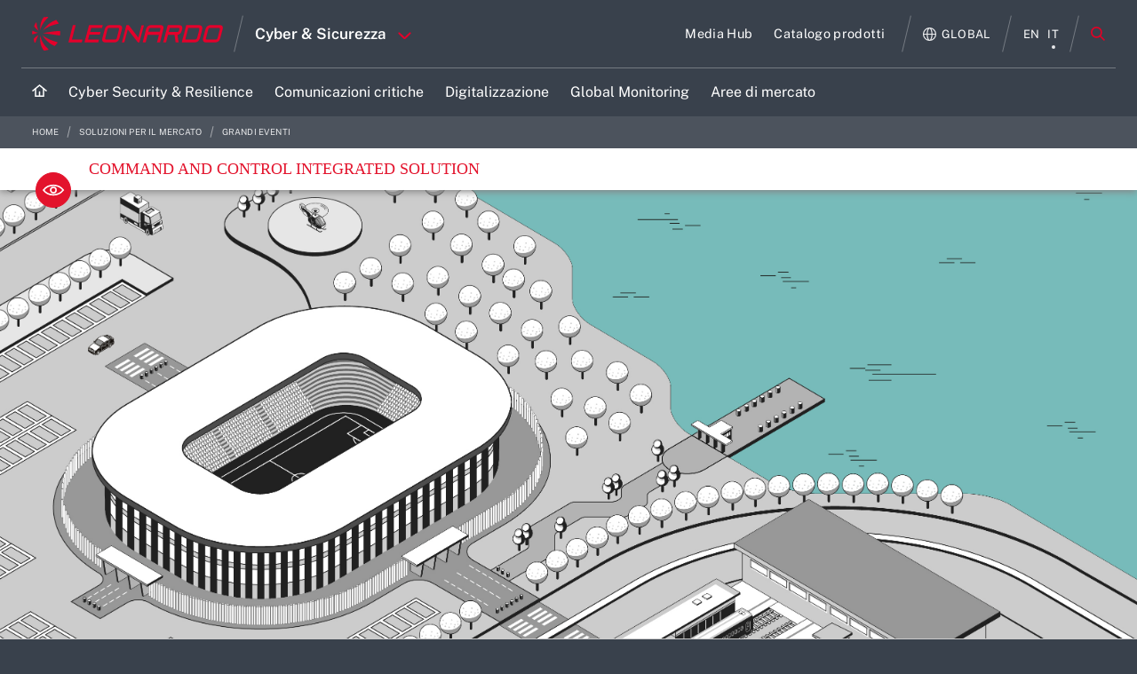

--- FILE ---
content_type: text/css
request_url: https://cybersecurity.leonardo.com/infografiche/stadium/css/fonts.css
body_size: 405
content:

@font-face {
    font-family: 'gothambold';
    src: url('https://www.leonardocompany.com/o/leonardocompany-theme/fonts/gotham-bold.eot');
    src: url('https://www.leonardocompany.com/o/leonardocompany-theme/fonts/gotham-bold.eot?#iefix') format('embedded-opentype'),
    url('https://www.leonardocompany.com/o/leonardocompany-theme/fonts/gotham-bold.woff') format('woff'),
    url('https://www.leonardocompany.com/o/leonardocompany-theme/fonts/gotham-bold.ttf') format('truetype'),
    url('https://www.leonardocompany.com/o/leonardocompany-theme/fonts/gotham-bold.svg#gothamboldregular') format('svg');
    font-weight: normal;
    font-style: normal;
}
@font-face {
    font-family: 'gothambook';
    src: url('https://www.leonardocompany.com/o/leonardocompany-theme/fonts/gotham-book.eot');
    src: url('https://www.leonardocompany.com/o/leonardocompany-theme/fonts/gotham-book.eot?#iefix') format('embedded-opentype'),
    url('https://www.leonardocompany.com/o/leonardocompany-theme/fonts/gotham-book.woff') format('woff'),
    url('https://www.leonardocompany.com/o/leonardocompany-theme/fonts/gotham-book.ttf') format('truetype'),
    url('https://www.leonardocompany.com/o/leonardocompany-theme/fonts/gotham-book.svg#gothambookregular') format('svg');
    font-weight: normal;
    font-style: normal;
}

@font-face {
    font-family: 'gothamlight';
    src: url('https://www.leonardocompany.com/o/leonardocompany-theme/fonts/gotham-light.eot');
    src: url('https://www.leonardocompany.com/o/leonardocompany-theme/fonts/gotham-light.eot?#iefix') format('embedded-opentype'),
    url('https://www.leonardocompany.com/o/leonardocompany-theme/fonts/gotham-light.woff') format('woff'),
    url('https://www.leonardocompany.com/o/leonardocompany-theme/fonts/gotham-light.ttf') format('truetype'),
    url('https://www.leonardocompany.com/o/leonardocompany-theme/fonts/gotham-light.svg#gothamlightregular') format('svg');
    font-weight: normal;
    font-style: normal;
}
@font-face {
    font-family: 'gothammedium';
    src: url('https://www.leonardocompany.com/o/leonardocompany-theme/fonts/gotham-medium.eot');
    src: url('https://www.leonardocompany.com/o/leonardocompany-theme/fonts/gotham-medium.eot?#iefix') format('embedded-opentype'),
    url('https://www.leonardocompany.com/o/leonardocompany-theme/fonts/gotham-medium.woff') format('woff'),
    url('https://www.leonardocompany.com/o/leonardocompany-theme/fonts/gotham-medium.ttf') format('truetype'),
    url('https://www.leonardocompany.com/o/leonardocompany-theme/fonts/gotham-medium.svg#gothammediumregular') format('svg');
    font-weight: normal;
    font-style: normal;

}
.bold{font-family:'gothambold';}
.book{font-family:'gothambook';}
.medium{font-family:'gothammedium';}
.thin{font-family:'gothamlight';}
.light{font-family:'gothamlight';}

--- FILE ---
content_type: text/css
request_url: https://cybersecurity.leonardo.com/infografiche/stadium/css/style.css
body_size: 3485
content:
html, body {
    margin: 0;
    position: fixed;
    height: 100%;
    width: 100%;
    overflow: hidden;
}

text {
    pointer-events: none;
}

@keyframes pulse {
    from {
        opacity: .3;
    }
    50% {
        opacity: .7;
    }
    to {
        opacity: .3;
    }
}

@media all and (min-width: 769px) {
    .pop_up.show {
        height: auto;
        bottom: auto;
        max-height: 90%;
    }
}
@media all and (max-height: 520px) and (min-width: 769px) {
    .pop_up.show {
        height: auto;
        bottom: auto;
        max-height: 80%;
    }
}


b {
    font-family: 'gothambold';
}
#inner_bg svg {
    transform: scale(1.1);
}
.fake_scroll_bar {
    position: absolute;
    right: 5px;
    top: 20px;
    bottom: 20px;
    width: 12px;
}

.fake_scroll_bar .back {
    position: absolute;
    left: 50%;
    transform: translateX(-50%);
    top: 0;
    bottom: 0;
    width: 1px;
    background: #000;
}

.fake_scroll_bar .dot {
    width: 12px;
    height: 12px;
    border-radius: 6px;
    background: #000;
    position: absolute;
    transform: translateY(0);
    top: 0;
    left: 0;
    cursor: pointer;
}

.pulse {

    animation: pulse 1s ease infinite;

}

@media all and (min-width: 500px) {
    .st9.pulse {
        animation: none;
    }
}

.swiper-outer {
    position: relative;
    margin-bottom: 20px;
    padding: 0 50px;
}

.main_bg {
    position: absolute;
    bottom: 70px;
    top: 47px;
    left: 0;
    right: 0;
}

.read_more:active, .read_more:visited, .read_more:focus {
    color: #E3132C;
}

.read_more {
    position: absolute;
    bottom: 30px;
    left: 20px;
    font-size: 12px;
}

#red_plus {
    cursor: pointer;
    display: none;
}

.main_bg .stadio {
    background-position: center center;
    background-size: cover;
    background-repeat: no-repeat;
    background-image: url("../assets/img/stadio_base.jpg");
}

.main_bg .filtro {
    position: absolute;
    width: 100%;
    height: 100%;
}

#red_x5F_plus_x5F_spot {
    pointer-events: all;
}

.swiper-button-next, .swiper-button-prev {
    height: 34px;
    background-size: contain;
}

.main_bg svg {
    transition: .5s ease;
}

svg, .main_bg img.stadio {

}

*:focus {
    outline: none;
}

#blu, #purple, #green, #orange, #orange_x5F_overlay, #blu_x5F_overlay, #eye_x5F_overlay, #perimeter_x5F_overlay, #intelligence_x5F_overlay {
    display: none;
}

.pop_up.show {
    display: block;
}

.pop_up ul {
    padding-left: 1.2em;
}

#eye_x5F_overlay.show {
    display: block !important;
}

.pop_up_inner {
    margin-right: -15px;
    max-height: 100%;
    overflow-y: scroll;
    padding-right: 35px;
}

.swiper-slide img {
    max-width: 100%;
}

.pop_up {
    overflow: hidden;
    display: none;
    position: absolute;
    top: 30px;
    bottom: 30px;
    right: 30px;
    background: #fff;
    box-shadow: 2px 2px 5px 0 #3a3a3a;
    /* 500 */
    width: 360px;
    padding: 20px;
    padding-right: 0;
}

.subtitle {
    text-transform: uppercase;
    font-weight: 500;
    margin: 10px 0;
    color: #212121;
    font-size: 16px !important;
}

.pop_up_wrapper .current-filter.filter {
    position: relative;
    padding: 0 !important;
    margin-bottom: 20px;
}

.pop_up_img {
    display: block;
    max-height: 180px;
    margin: 0 auto 20px auto;
}

.pop_up * {
    font-size: 14px;
}

.pop_up .title {
    text-transform: uppercase;
    font-size: 18px;
}

.color-white {
    color: white;
}

.color-red {
    color: #E3132C;
}

.bg-white {
    background: #fff;
}

.bg-red {
    background: #E3132C;
}

.color-black {
    color: #333;
}

.eye {
    display: flex;
    justify-content: center;
    align-items: center;
    background: #E3132C;
    cursor: pointer;
    position: absolute;
    left: 40px;
    bottom: 0;
    width: 40px;
    height: 40px;
    border: solid 1px #E3132C;
    border-radius: 20px;
    transform: translateY(50%);
}

.top-bar {
    z-index: 9;
    position: absolute;
    top: 0;
    width: 100%;
    padding: 10px 10px 10px 100px;
    box-shadow: 0 2px 8px 0 #848484;
}

.red-title {
    font-size: 18px;
}

.footer {
    position: absolute;
    bottom: 0;
    width: 100%;
    z-index: 999;
}

.red-band {
    text-align: left;
    font-size: 20px;
    padding: 10px 10px 10px 50px;
    line-height: 1;
    z-index: 9;
    position: relative;
}

#blu image, #purple image, #green image, #orange image {
    cursor: pointer;
    transition: .3s ease;
}

image.origin {
    /*transform: translate(378.72px, 556.56px) scale(0.24) rotateZ(45deg);*/
}

.current-filter.filter {
    position: absolute;
    bottom: 0;
    left: 0;
    width: 100%;
    padding: 6px 15px;
    background: #fff;
}

.filters {
    /*margin-bottom: -15px;*/
    padding: 6px 6px 6px 50px;
}

.filter span {
    white-space: normal;
}

.inner-filters {
    display: flex;
    align-items: center;
    justify-content: space-between;
}

@media all and (min-width: 1024px) {
    /*.filters {
        margin-bottom: -15px;
    }*/
}

@media all and (max-width: 1024px) {
    #inner_bg svg {
        left: 0 !important;
        top: 0 !important;
    }
}

.img_filtro {
    display: none;
    width: 25px;
    position: absolute;
    top: 20px;
    right: 20px;
}

.filters.show {
    transform: translateY(0);
}

.img-eye {
    width: 90%;
}

.pop_up .close_pp {
    display: none;
    width: 40px;
    position: absolute;
    top: 40px;
    right: 40px;
    cursor: pointer;
}

.eye.active {
    background: white;
}

.eye svg {
    width: 30px;
}

.eye.active .inner-eye {
    stroke: #E3132C;
}

.fullscreen {
    position: absolute;
    right: 20px;
    height: 20px;
    cursor: pointer;
    top: 50%;
    transform: translateY(-50%);
}

@media all and (max-width: 500px) {

    .pop_up .close_pp {
        display: block;
    }

    .fake_scroll_bar {
        display: none!important;
    }

    .fullscreen {
        display: none;
    }

    .pop_up {
        padding-top: 100px;
    }
}

@media all and (max-width: 768px) {

    .filter {
        margin-right: 40px !important;
        font-size: 16px !important;
    }

    .pop_up {
        left: 0;
        right: 0;
        width: auto;
        bottom: 0;
        position: fixed;
        top: 45%;
        z-index: 999999;
        transition: .3s ease-out;
        transform: translateY(100%);
        display: block;
    }

    .pop_up.show {
        transition: .3s ease-out;
        transform: translateY(0);
    }

}

.zoom {
    display: none;
}

@keyframes bounce {
    from {
        transform: translate(-50%, -50%) scale(1);
    }
    40% {
        transform: translate(-50%, -50%) scale(1.2);
    }
    60% {
        transform: translate(-50%, -50%) scale(1);
    }
    80% {
        transform: translate(-50%, -50%) scale(1.2);
    }
    to {
        transform: translate(-50%, -50%) scale(1);
    }
}

@media all and (min-width: 769px) and (max-width: 1024px) {

    .pop_up {
        /* 450 */
        width: 360px;
    }

}

@media all and (min-width: 500px) and (max-width: 768px) {
    .filters {
        margin-bottom: 0;
        padding-top: 20px !important;
        padding-bottom: 20px !important;
        padding-left: 25px !important;
    }

    .swiper-outer {
        max-width: 500px;
        margin: 0 auto 20px auto;
    }

    .footer {
        z-index: 9999999;
    }

    .red-band {
        padding-left: 25px !important;
    }

    .pop_up {
        margin-bottom: 117px;
    }
}

/* 500 */
@media all and (max-width: 500px) {
    .pop_up {
        top: 0;
    }

    .pop_up_img {
        max-height: initial;
        width: 100%;
    }

    .pop_up.show {
        transition: .3s ease-out;
        transform: translateY(0);
    }

    .zoom {
        display: block;
        position: fixed;
        width: 90px;
        top: 50%;
        left: 50%;
        transform: translate(-50%, -50%) scale(1);
        animation: bounce 1s ease-in-out infinite;
    }

    .fullscreen {
        top: auto;
        bottom: 15px;
        transform: translateY(0);
    }

    .img_filtro {
        display: block;
    }

    .filters {
        margin-bottom: 0;
    }

    .main_bg {
        top: 47px;
        bottom: 130px;
    }

    .red-band {
        padding-left: 15px;
    }

    .top-bar {
        padding-left: 70px;
    }

    .eye {
        left: 20px;
    }

    .filters {
        transform: translateY(100%);
        position: absolute;
        z-index: 9;
        bottom: 0;
        transition: .3s ease-out;
        width: 100%;
        padding: 30px 15px;
    }

    .inner-filters {
        white-space: normal;
        flex-direction: column;
        justify-content: flex-start;
        align-items: start;
    }

    .filters .inner-filters > * {
        display: block !important;
        margin-bottom: 20px;
    }

    .red-band > span {
        display: block;
    }

    .red-band {
        width: 100%;
        padding-top: 30px;
        height: 100%;
        line-height: 1.2;
        position: relative;
        z-index: 9999999;
        transition: .3s ease-out;
    }

    .footer {
        height: 130px;
    }

    .pop_up .close_pp {
        width: 25px;
        top: 20px;
        right: 20px;
    }

    .pop_up {
        padding-top: 60px;
    }

    .swiper-button-prev, .swiper-button-next {
        height: 30px;
    }

}

@media all and (max-width: 335px) {
    .red-title {
        font-size: 15px;
    }
}

.inner-filters {
    white-space: nowrap;
    width: auto;
}

@media all and (min-width: 1025px) {
    .filters .filter:hover {
        color: #212121;
    }

    .filter:hover .filter-circle:after {
        opacity: 1;
    }
}

.filter.active .filter-circle:after {
    opacity: 1;
}

.filter > *, .filters .inner-filters > * {
    display: inline-block;
    white-space: nowrap;
    vertical-align: middle;
}

.filter {

    color: #9A9A9A;
    font-size: 14px;
    cursor: pointer;
    margin-right: 70px;

}

.top-for-orange {
    transition: .5s ease;
    top: 0 !important;
}

.filter-circle.orange {
    background: #C18F00;
}

.filter-circle.green {
    background: #5C8646;
}

.filter-circle.blu {
    background: #0069A3;
}

.filter-circle.purple {
    background: #8783D2;
}

.filter.active {
    color: #212121 !important;
}

.filter-circle:after {
    content: '';
    position: absolute;
    top: 50%;
    left: 50%;
    transform: translate(-50%, -50%);
    width: 6px;
    height: 6px;
    border-radius: 3px;
    background: #212121;
    opacity: 0;
}

.filter-circle {
    position: relative;
    width: 14px;
    height: 14px;
    border-radius: 7px;
    margin-right: 5px;
}

.filtro_verde {
    display: none;
}

@media all and (max-width: 973px) {
    svg {

    }
}













--- FILE ---
content_type: application/javascript
request_url: https://cybersecurity.leonardo.com/infografiche/stadium/js/imagefill_.js
body_size: 3090
content:
/**
 * imagefill.js
 * Author & copyright (c) 2013: John Polacek
 * johnpolacek.com
 * https://twitter.com/johnpolacek
 *
 * Dual MIT & GPL license
 *
 * Project Page: http://johnpolacek.github.io/imagefill.js
 *
 * The jQuery plugin for making images fill their containers (and be centered)
 *
 * EXAMPLE
 * Given this html:
 * <div class="container"><img src="myawesomeimage" /></div>
 * $('.container').imagefill(); // image stretches to fill container
 *
 * REQUIRES:
 * imagesLoaded - https://github.com/desandro/imagesloaded
 *
 */
;(function ($) {

    $.fn.imagefill = function (options) {

        var $container = this,
            imageAspect = 1 / 1,
            containersH = 0,
            containersW = 0,
            defaults = {
                runOnce: true,
                target: 'svg',
                throttle: 200  // 5fps
            },
            settings = $.extend({}, defaults, options);

        var $img = $container.find(settings.target).addClass('loading').css({'position': 'absolute'});

        // make sure container isn't position:static
        var containerPos = $container.css('position');
        $container.css({'overflow': 'hidden', 'position': (containerPos === 'static') ? 'relative' : containerPos});

        // set containerH, containerW
        $container.each(function () {
            containersH += $(this).outerHeight();
            containersW += $(this).outerWidth();
        });

        fitImages();
        // wait for image to load, then fit it inside the container
        $container.imagesLoaded().done(function (img) {
            imageAspect = $img.width() / $img.height();
            $img.removeClass('loading');
            fitImages();
            if (!settings.runOnce) {
                checkSizeChange();
            }
        });

        function fitImages() {
            containersH = 0;
            containersW = 0;
            $container.each(function () {
                imageAspect = $(this).find(settings.target).width() / $(this).find(settings.target).height();
                var containerW = $(this).outerWidth(),
                    containerH = $(this).outerHeight();
                containersH += $(this).outerHeight();
                containersW += $(this).outerWidth();

                var containerAspect = containerW / containerH;
                if (containerAspect < imageAspect) {
                    // taller
                    $(this).find(settings.target).css({
                        width: 'auto',
                        height: containerH,
                        top: 0,
                        left: -(containerH * imageAspect - containerW) / 2
                    });
                } else {
                    // wider
                    $(this).find(settings.target).css({
                        width: containerW,
                        height: 'auto',
                        top: -(containerW / imageAspect - containerH) / 2,
                        left: 0
                    });
                }
            });
        }


        return this;
    };

}(jQuery));


--- FILE ---
content_type: application/javascript
request_url: https://cybersecurity.leonardo.com/infografiche/stadium/js/script___.js
body_size: 49529
content:
$(window).on('load', function () {


    /* fix for prevent zoom the whole web page on Safari iPhone/iPad :-) */

    document.addEventListener('gesturestart', function (e) {
        e.preventDefault();
    });

    /*******/


    var main_bg = $('img.stadio, .filtro svg')
    var orange_svg = $('.filtro_orange svg')
    var filters = $('#green, #purple, #blu, #orange')
    var filtri_opened = false
    var pop_up = $('.pop_up')
    var pop_up_title = $('.pop_up .title')
    var pop_up_text = $('.pop_up .text')
    var eyeOverlay = $('#eye_x5F_overlay')
    var overlays = $('#eye_x5F_overlay, #orange_x5F_overlay, #blu_x5F_overlay, #perimeter_x5F_overlay, #intelligence_x5F_overlay')

    var zm;
    var elem = document.getElementById('inner_bg')
    zm = new Zoom(elem, {
        rotate: false
    });
    /* check dimensions */

    if ($(this).width() > 1024) {
        identity = new Transform([[1, 0], [0, 1]], [0, 0])
        zm.setZoom(identity)

        $('#inner_bg').removeAttr('style').css({
            transformOrigin: '0px 0px',
            transform: 'matrix(' + 1 + ', ' + 0 + ', ' + 0 + ', ' + 1 + ', ' + 0 + ', ' + 0 + ')'
        })
    } else if ($(this).width() <= 1024 && $(this).width() > 768) {

        identity = new Transform([[1.2, 0], [0, 1.2]], [-80, 0])
        zm.setZoom(identity)

        $('#inner_bg').removeAttr('style').css({
            transformOrigin: '0px 0px',
            transform: 'matrix(' + 1.2 + ', ' + 0 + ', ' + 0 + ', ' + 1.2 + ', ' + -80 + ', ' + 0 + ')'
        })
    }

    /********************/


    var eyeText = 'Leonardo Integrated Solution is aimed to ' +
        'provide situational awareness to Major Events and Stadia Management for a more ' +
        'complete and rapid decision making process. This is obtained through integration of information ' +
        'originated by technical systems inside the venue and outside (Last Mile)' +
        'extend integration between event organisers, clubs, public authorities, law enforcement and emergency' +
        ' services to prevent and mitigate critical situations' +
        'facilitate organisers to face all the different issues, not only oprational ones,  concurring to the ' +
        'success of an event with a unified view.' +
        '<br><b class="subtitle" style="margin-top: 15px;display: block;">INTEGRATED PLATFORM</b>' +
        '<img style="margin: 0 auto 10px auto;max-height: 180px;display: block;max-width: 100%;" src="assets/img/CONTROL_ROOM_ARCHITETTURA.png" />' +
        '<ul style="margin-bottom:0;"><li>A single operational centre for an efficient management</li>' +
        '<li>On-line/off-line video processing  for surveillance activity/post event analysis.</li>' +
        '<li>Advanced video analysis algorithms (crowding detection, face recognition...)</li>' +
        '<li>Data acquisition and correlation.</li>' +
        '<li>Decision support tools for ordinary and extraordinary situations</li>' +
        '<li>Interoperability for a coordinated safety and security support</li>' +
        '<li>Georeferenced information</li>' +
        '<li>Based on open-source solutions</li>' +
        '<li>Integration of heterogeneous third-party systems</li>' +
        '<li>Can be developed  and customized progressively</li>' +
        '<li>SOA  based on web services</li></ul>'

    var eyeimg = 'assets/img/FOTO_EXPO.jpg'
    var eyeimg_2 = 'assets/img/CONTROL_ROOM_ARCHITETTURA.png'
    var redMore = false

    var isMobile = $(window).width() <= 500
    var isTabPort = $(window).width() <= 768 && $(window).width() > 500


    var pop_up_swiper = new Swiper('.swiper-container.pop_up_swiper', {
        autoHeight: true,
        spaceBetween: 15, observer: true, observeParents: true,
        navigation: {
            nextEl: '.swiper-button-next',
            prevEl: '.swiper-button-prev',
        },
    })


    $('#BG').on('click', function () {
        pop_up.removeClass('show')
        overlays.css('display', 'none')
        eyeOverlay.removeClass('show')
        $('.eye').removeClass("active")
        $('.read_more').html("Read More")
        redMore = false

        if ($(window).width() <= 768 && $(window).width() > 500) {
            //identity = new Transform([[1, 0], [0, 1]], [-88, 0]);
            // $('#inner_bg').css({transformOrigin: '0px 0px', transform: 'matrix(1, 0, 0, 1, -88, 0)'})
        }
        zm.setZoom(identity)

    })


    $('.read_more').click(function () {
        if (redMore) {
            $('.read_more').html("Read More")
            redMore = false
            $('.pop_up_inner').animate({
                scrollTop: 0
            }, 300)
        } else {
            $(this).html("To Top")
            redMore = true
            $('.pop_up_inner').animate({
                scrollTop: $('.pop_up_inner')[0].scrollHeight
            }, 300)
        }
    })


    var filterClasses = [
        {
            id: '#orange',
            _class: 'orange'
        },
        {
            id: '#green',
            _class: 'green'
        },
        {
            id: '#blu',
            _class: 'blu'
        },
        {
            id: '#purple',
            _class: 'purple'
        }
    ]

    $('.filter').each(function (i) {
        $(this).click(function () {
            $('.eye').removeClass('active')
            $('#red_plus').css('display', 'none')
            pop_up.removeClass('show')

            overlays.css('display', 'none')

            eyeOverlay.removeClass('show')
            $('.pop_up_wrapper .current-filter').remove()
            cf = null

            if ($(this).hasClass('active')) {
                if (isMobile) {
                    closeFilters()
                    $('.current-filter').remove()
                }
                if (isTabPort) {
                    identity = new Transform([[1, 0], [0, 1]], [-88, 0]);
                    $('#inner_bg').css({transformOrigin: '0px 0px', transform: 'matrix(1, 0, 0, 1, -88, 0)'})
                    zm.setZoom(identity)
                }
                $(this).removeClass('active')
                removeAllFilters()
                $('.pop_up').removeClass('show')
                $('.read_more').html("Read More")
                redMore = false
                return
            }


            $('.filter').removeClass('active')

            $(this).toggleClass('active')

            removeAllFilters()

            if (isTabPort) {

                identity = new Transform([[1, 0], [0, 1]], [-88, 0]);
                $('#inner_bg').css({transformOrigin: '0px 0px', transform: 'matrix(1, 0, 0, 1, -88, 0)'})
                zm.setZoom(identity)

            }

            for (var i = 0; i < filterClasses.length; i++) {
                if ($(this).find('.filter-circle').hasClass(filterClasses[i]._class)) {
                    if ($(this).find('.filter-circle').hasClass('orange')) {
                        $('.main_bg svg').addClass('top-for-orange')
                    } else {
                        $('.main_bg svg').removeClass('top-for-orange')
                    }

                    if ($(window).width() <= 1024 && $(window).width() > 768) {
                        if ($(this).find('.filter-circle').hasClass('purple')) {
                            $('#inner_bg').css({
                                transformOrigin: '0px 0px',
                                transform: 'matrix(1.2, 0, 0, 1.2, -180, 0)'
                            })
                            identity = new Transform([[1.2, 0], [0, 1.2]], [-180, 0])
                            zm.setZoom(identity)
                        } else {
                            $('#inner_bg').css({
                                transformOrigin: '0px 0px',
                                transform: 'matrix(1.2, 0, 0, 1.2, -80, 0)'
                            })
                            identity = new Transform([[1.2, 0], [0, 1.2]], [-80, 0])
                            zm.setZoom(identity)
                        }
                    }

                    if ($(window).width() <= 768 && $(window).width() > 500) {

                        if ($(this).find('.filter-circle').hasClass('orange')) {
                            $('#inner_bg').css({
                                transformOrigin: '0px 0px',
                                transform: 'matrix(1, 0, 0, 1, -208, 0)'
                            })
                            identity = new Transform([[1, 0], [0, 1]], [-208, 0])
                        }
                        if ($(this).find('.filter-circle').hasClass('green')) {
                            $('#inner_bg').css({
                                transformOrigin: '0px 0px',
                                transform: 'matrix(1, 0, 0, 1, -332, 0)'
                            })
                            identity = new Transform([[1, 0], [0, 1]], [-332, 0])
                        }
                        if ($(this).find('.filter-circle').hasClass('blu')) {
                            $('#inner_bg').css({
                                transformOrigin: '0px 0px',
                                transform: 'matrix(1, 0, 0, 1, -198, 0)'
                            })
                            identity = new Transform([[1, 0], [0, 1]], [-198, 0])
                        }
                        if ($(this).find('.filter-circle').hasClass('purple')) {
                            $('#inner_bg').css({
                                transformOrigin: '0px 0px',
                                transform: 'matrix(1, 0, 0, 1, -388, 0)'
                            })
                            identity = new Transform([[1, 0], [0, 1]], [-388, 0])
                        }


                        zm.setZoom(identity)

                    }

                    $(filterClasses[i].id).css('display', 'block')

                    if (isMobile) {

                        closeFilters()

                        $('.current-filter').remove()
                        var currentFilter = $(this).clone()
                        currentFilter.addClass('current-filter')
                        $('#inner_bg').css({
                            transformOrigin: '0px 0px',
                            transform: 'matrix(1.2, 0, 0, 1.2, -170, 0)'
                        })
                        identity = new Transform([[1.2, 0], [0, 1.2]], [-170, 0])
                        zm.setZoom(identity)
                        currentFilter.click(function () {
                            $('.eye').removeClass('active')
                            $('#red_plus').css('display', 'none')
                            overlays.css('display', 'none')
                            eyeOverlay.removeClass('show')
                            $(this).remove()
                            removeAllFilters()
                            $('.pop_up').removeClass('show')
                            $('.filter').removeClass('active')
                            $('.read_more').html("Read More")
                            redMore = false
                        })

                        $('.red-band').append(currentFilter)

                    }

                }

            }

        })

    })


    function removeAllFilters() {
        filters.css('display', 'none')
    }


    function openFilters() {
        $('.current-filter').css('display', 'none')
        $('.red-band > img').attr('src', 'assets/img/x.svg')

        $('.red-band').css({
            transform: 'translateY(-' + ($(window).height() - 130) + 'px)'
        })
        $('.filters').css({
            transform: 'translateY(0)'
        })
        filtri_opened = true
    }

    function closeFilters() {
        $('.current-filter').css('display', 'block')
        $('.red-band > img').attr('src', 'assets/img/filtro.svg')
        $('.red-band').css({
            transform: 'translateY(0)'
        })
        $('.filters').css({
            transform: 'translateY(100%)'
        })
        filtri_opened = false
    }


    function init() {

        $('.main_bg').css('bottom', $('.footer').height())
        if ($(this).width() <= 1024) {


        }
        $('#blu image, #purple image, #green image, #orange image').each(function () {

            /* set the css transform at the begining, otherwise safari will go crazy */
            var trans = $(this).attr('transform').replace('matrix(', '').replace(')', '').split(' ')
            $(this).css({
                transform: 'translate(' + (trans[4]) + 'px, ' + (trans[5]) + 'px) scale(' + 0.24 + ') rotateZ(0)'
            })
        })
        $('#blu image, #purple image, #green image, #orange image').on('click', function () {
            /* OPEN POP UP */

            var trans = $(this).attr('transform').replace('matrix(', '').replace(')', '').split(' ')

            $(this).toggleClass('origin')

            if ($(this).hasClass('origin')) {
                $(this).css({
                    transform: 'translate(' + (parseInt(trans[4]) + 10) + 'px, ' + (parseInt(trans[5]) - 4) + 'px) scale(' + 0.24 + ') rotateZ(45deg)'
                })
            } else {
                $(this).css({
                    transform: 'translate(' + (trans[4]) + 'px, ' + (trans[5]) + 'px) scale(' + 0.24 + ') rotateZ(0)'
                })
            }

            /***************/
        })

        filterSize()

        if (isMobile) {

            $('.filters').css({height: ($(this).height() - 130) + 'px'})

            $('.swiper-outer').insertAfter($('.pop_up .title')).css('margin-top', '20px')

            $('.pop_up_img').insertAfter($('.pop_up_wrapper h3.title'))
            $('.pop_up_wrapper h3.title').css('margin-bottom', '15px')

        }

        $('.img_filtro').click(function () {

            //$('.filters').toggleClass('show')
            if (!filtri_opened) {
                openFilters()
            } else {
                closeFilters()
            }

        })

    }


    init()


    $(this).on('resize', init)


    function filterSize() {

        $('.main_bg').imagefill();

    }

    var orangeColor = '#D39000'
    var greenColor = '#3F873F'
    var bluColor = '#0069A7'
    var purpleColor = '#8A84D6'

    var backs = [
        {
            id: '#uas_x5F_back',
            text: '#uas_x5F_back_x5F_text',
            overlay: '',
            img: '',
            pop_up_text: {
                title: 'UAS',
                subtitle: '',
                text: 'Unmanned Aerial Systems (UAS) are becoming a ' +
                'reality in surveillance and police support and territory control.<br>' +
                'The capability to monitor an area from the sky makes UAS a valuable tool for ' +
                'intelligence gathering and territory control.<br>' +
                'Leonardo has developed a family of small drones for employment ' +
                'in tactical situations and short time missions:' +
                '<ul style="margin-bottom: 0;"><li>Autonomous guided flight capability</li>' +
                '<li>Stabilized camera for day/night vision</li>' +
                '<li>Digital data link for transmission of video and images</li></ul>'
            },
            color: orangeColor,
        },
        {
            id: '#publicaddress_x5F_back',
            text: '#publicaddress_x5F_back_x5F_text',
            overlay: '',
            img: '',
            pop_up_text: {
                title: 'Public Address and Evacuation',
                subtitle: '',
                text: ''
            },
            color: orangeColor
        },
        {
            id: '#fire_x5F_back',
            text: '#fire_x5F_back_x5F_text',
            overlay: '#orange_x5F_overlay',
            img: 'assets/img/FOTO_EXPO_ALBERO.jpg',
            pop_up_text: {
                title: 'Fire Alarm and EVAC',
                subtitle: '',
                text: 'According to current legislation which  ' +
                'provides for the obligation of the automatic fire detection ' +
                'system sports facilities, a fire alarm system detecting if smoke/fire is ' +
                'present by means of ad-hoc sensors is compulsory.<br><br>' +
                'In case of danger an EVAC system can alert people through visual and audio devices. ' +
                'The same system can be used for normal and advertising announcement.'
            },
            color: orangeColor
        },
        {
            id: '#accesscontrol_x5F_back',
            text: '#accesscontrol_x5F_back_x5F_text',
            overlay: '',
            img: '',
            pop_up_text: {
                title: 'Access Control',
                subtitle: '',
                text: 'The <b>active devices control</b> and regulate the access of ' +
                'spectators and staff members and will include the following type of access equipment:' +
                '<ul><li>gates/barriers with automatic reading of the sport event ticket (at the turnstiles)</li>' +
                '<li>doors/gates  for personnel (doors controlled  by a badge reader);</li>' +
                '<li>driveways (gates or bars) to regulate access to car parks or allow only ' +
                'authorized vehicles to access restricted areas.controlled door access to ' +
                'technical rooms, service areas, VIP area, etc.</li></ul>' +
                'The <b>passive instruments</b> for regulation and control of the access ' +
                'of spectators and staff members can include:' +
                '<ul  style="margin-bottom: 0;"><li>Full-height turnstiles</li>' +
                '<li>Access gates for spectators with special needs</li>' +
                '<li>Inner perimeter fencing (around turnstiles)</li>' +
                '<li>Outer perimeter (pre-filtering)</li>' +
                '<li>Channel fencing (leading the spectators from the site entrance to pre-filtering)</li></ul>'
            },
            color: orangeColor
        },
        {
            id: '#cctv_x5F_back',
            text: '#cctv_x5F_back_x5F_text',
            overlay: '',
            img: '',
            pop_up_text: {
                title: 'CCTV',
                subtitle: '',
                text: 'A sport or major event site presents areas with different ' +
                'physical structures and functionalities, requiring bespoke CCTV system ' +
                'design for indoor and/or outdoor operation.<br>' +
                'The Italian MoI decree  on surveillance requires for a "complete record" of ' +
                'sporting events. It is therefore necessary to provide surveillance before and ' +
                'after an event. The Stadium CCTV system must be designed according to a logic of ' +
                'concentric rings of protection involving different areas.<br>' +
                'Video surveillance of the rest of the site must also be considered - ' +
                'in particular those areas that are more prone to overcrowding and strategic to ' +
                'the overall security during "on-hours".'
            },
            color: orangeColor
        },
        {
            id: '#video_x5F_back',
            text: '#video_x5F_back_x5F_text, .va, .fr',
            overlay: '',
            img: 'assets/img/FOTO_FACE.jpg',
            pop_up_text: {
                title: 'Video Analysys and Face Recognition',
                subtitle: '',
                text: '<b class="subtitle">Video Analysis:</b>' +
                '<ul><li>Motion tracking</li>' +
                '<li>Face  recognition</li>' +
                '<li>Crowding detection</li>' +
                '<li>Detection of abandoned objects</li>' +
                '<li>Virtual Fence</li>' +
                '<li>Tracking and People Counting</li>' +
                '<li>Presence of people inside "off limits" area</li>' +
                '<li>Integration capability of third parties algorithms (Bosch, Axis, Hikvision).</li></ul>' +
                '<b class="subtitle">Deep Learning models applied to security:</b><br>' +
                'Object classification, localization, detection, counting<br> ' +
                'People density estimation.<br>' +
                '<div class="">FACIAL RECOGNITION:</div>' +
                '<ul style="margin-bottom: 0;"><li>Verification (cooperative)</li>' +
                '<li>Identification (cooperative)</li>' +
                '<li>Videosurveillance (screening wrt to a wanted list, non cooperative)</ul>'
            },
            color: orangeColor
        },
        {
            id: '#anpr_x5F_back',
            text: '#internal_x5F_back_x5F_text_1_',
            overlay: '',
            img: 'assets/img/FOTO_ANPR.jpg',
            pop_up_text: {
                title: 'Access Control ANPR',
                subtitle: '',
                text: 'Leonardo\'s Automatic Number Plate Reader (ANPR) system supports the management and ' +
                'regulation of vehicles through automatic entry gates into access-restricted zones.' +
                'The MPH-900® is deployed with more than eleven hundred agencies - the dependable and accurate ' +
                'information it provides has made it the preferred ANPR system in America.' +
                ' No other system comes in terms of ease of deployment, capability and accuracy.' +
                'Applications range from safety and security to the collection of vehicle tax.'
            },
            color: orangeColor
        },
        {
            id: '#service_x5F_back',
            text: '#service_x5F_back_x5F_text',
            overlay: '',
            img: '',
            pop_up_text: {
                title: 'Service, Maintenance and Training',
                subtitle: '',
                text: ''
            },
            color: orangeColor
        },
        {
            id: '#internal_x5F_back',
            text: '#internal_x5F_back_x5F_text',
            overlay: '',
            img: '',
            pop_up_text: {
                title: 'Internal Intrusion Detection',
                subtitle: '',
                text: ''
            },
            color: orangeColor
        },
        {
            id: '#perimeter',
            text: '#perimeter_x5F_back_x5F_text',
            overlay: '#perimeter_x5F_overlay',
            img: '',
            pop_up_text: {
                title: 'Perimeter Control',
                subtitle: '',
                text: 'Perimeter Intrusion detection systems are designed to ' +
                'detect attempted and actual unauthorized entry into designated areas by means of:' +
                '<ul style="margin-bottom: 0;"><li>Rigid metal fences.</li>' +
                '<li>Chain-link and welded mesh fences</li>' +
                '<li>Infrared barriers.</li>' +
                '<li>Microwave barriers</li></ul>'
            },
            color: orangeColor
        },
        {
            id: '#puma_x5F_back',
            text: '#puma_x5F_back_x5F_text',
            overlay: '',
            img: 'assets/img/FOTO_T4.jpg',
            pop_up_text: {
                title: 'Puma T4',
                subtitle: '',
                text: 'The increased need  of data communication (audio and video) ' +
                'is shaping the requirement for new devices that support the activities of first ' +
                'responders in a flexible way without compromising the security and robustness typical of PMR radios.<br>' +
                'The PUMA T4 handheld radio combines reliable and secure comms with new value-added services that greatly enhance ' +
                'efficiency in daily operations and emergency situations.' +
                '<ul style="margin-bottom: 0;"><li>Android OS</li>' +
                '<li>LTE and 3G support</li>' +
                '<li>Local comms capability (WiFi, Bluetooth and NFC)</li>' +
                '<li>GPS and accelerometer</li>' +
                '<li>Expandability</li></ul>'
            },
            color: greenColor
        },
        {
            id: '#radionet_x5F_back',
            text: '#radionet_x5F_back_x5F_text',
            overlay: '',
            img: '',
            pop_up_text: {
                title: 'Heterogeneous Radio Networks',
                subtitle: '',
                text: '<b class="subititle">PERSEUS</b><br>Cooperation between different forces is a key element in providing ' +
                'an effective response to critical situations and normal operability. Leonardo ' +
                'solution for Professional Comms and Services on Heterogeneous Radio Networks is aimed ' +
                'at provisioning a \'heterogeneous technologies integrated network\' and related services.<br><br>' +
                'The <b>Communications Service Platform</b> CSP PERSEUS is a family of products both at Core Network and ' +
                'Terminal level that can be used as enabling products for building next-gen PMR networks.' +
                'The CSP communications framework allows interoperability with different radio technologies (TETRA, DMR, LTE, …) acting as in a single network.'
            },
            color: greenColor
        },
        {
            id: '#steward_x5F_back',
            text: '#steward_x5F_back_x5F_text',
            overlay: '',
            img: 'assets/img/FOTO_JACKET.jpg',
            pop_up_text: {
                title: 'Steward Jacket',
                subtitle: '',
                text: 'The Steward Jacket is based on a wearable equipment composed by various' +
                ' sensors connected to the Control Room, enabling security personnel on the move to monitor major events area.<br><br>' +
                'Its use will leave hands free to security agent in monitoring service.<br>' +
                'Based on two different connected devices:' +
                '<ul style="margin-bottom: 0;"><li>Audio Video Badge with different embedded sensors.</li>' +
                '<li>Professional Handheld Radio that can be connected to the badge. Leonardo CSP solution can allow ' +
                'VOC operators and first responders to operate in a common and transparent communication infrastructure.</li></ul>'

            },
            color: greenColor
        },
        {
            id: '#protection_x5F_back',
            text: '#protection_x5F_back_x5F_text',
            overlay: '#blu_x5F_overlay',
            img: 'assets/img/FOTO_CYBER.jpg',
            pop_up_text: {
                title: 'Information Protection',
                subtitle: '',
                text: 'Real-time services designed to protect, detect and respond to the ' +
                'most advanced and persistent cyber-attacks:' +
                '<ul style="margin-bottom: 0;"><li>Cyber management and monitoring of IT infrastructures</li>' +
                '<li>Provide risk-appropriate security intelligence and protective measures</li></li>' +
                '<li>Analytics and Big Data</li>' +
                '<li>Intelligence-driven methodology</li>' +
                '<li>Understands and provides active 24/7 protection</li></ul>'
            },
            color: bluColor
        },
        {
            id: '#intelligence_x5F_back',
            text: '#intelligence_x5F_back_x5F_text',
            overlay: '#intelligence_x5F_overlay',
            img: 'assets/img/FOTO_SOC.bmp',
            pop_up_text: {
                title: 'Intelligence',
                subtitle: '',
                text: 'Information derived from heterogeneous sources ' +
                'is collected and analysed by Leonardo intelligence solution ' +
                'to prevent, manage and investigate potential threats.<br>' +
                'According to the threats detected by the Intelligence system,' +
                ' appropriate SOPs can be presented to the security operators to ' +
                'better manage critical situations.'
            },
            color: bluColor
        },
        {
            id: '#transport_x5F_back',
            text: '#transport_x5F_back_x5F_text',
            overlay: '',
            img: '',
            pop_up_text: {
                title: 'Transport System',
                subtitle: '',
                text: 'A successful event is not only confined to the perimeter of ' +
                'the event itself, but also to the efficiency of public services used to reach ' +
                'the site, and to the efficiency of medical intervention in critical situations.<br>' +
                'Our solutions improve  public and private transportation to let people travel on the most ' +
                'suitable means of transportation' +
                'Leonardo provides solutions for securing public transport and mobility solutions:' +
                '<ul style="margin-bottom: 0;"><li>AVM: applications to allow real-time fleet management</li>' +
                '<li>UTC: advanced management system of traffic lights</li>' +
                '<li>Local public transportation fleet prioritization</li>' +
                '<li>Variable message panels and APPs</li></ul>'
            },
            color: purpleColor
        },
        {
            id: '#fan_x5F_back',
            text: '#fan_x5F_back_x5F_text',
            overlay: '',
            img: 'assets/img/FOTO_HW.bmp',
            pop_up_text: {
                title: 'Apps for Fans',
                subtitle: '',
                text: 'Application for security and safety can provide following features:' +
                '<ul><li>EVAC: the application becomes a targeted and personalised channel that can be used ' +
                'to deliver evacuation instructions to users on a smart basis</li>' +
                '<li>Point of interest: the application can be used to engage consumers to inform them of points of ' +
                'interest (POI) in and around the venue</li>' +
                '<li>Event Reporting: the application enables bi-directional communication for users to report events, ' +
                'either public (such as a fire) or private (such as a medical emergency).</li></ul>' +
                'Application for services and engagement can provide following features:' +
                '<ul style="margin-bottom: 0;"><li>Information: standard information such as news, scores, stats, standings, schedule etc.</li>' +
                '<li>Parking and directions: save parking and navigate directly to seats</li>' +
                '<li>Commerce: section for fans to order refreshments and team merchandise</li>' +
                '<li>Social Media and Sharing: users can view team social media activity as well as share their own activities</li>'
            },
            color: purpleColor
        },
        {
            id: '#ticket_x5F_back',
            text: '#ticket_x5F_back_x5F_text',
            overlay: '',
            img: '',
            pop_up_text: {
                title: 'Ticketing&Parking',
                subtitle: '',
                text: 'Data from external ticketing systems (physical and digital e-tickets) ' +
                'can be integrated and correlated in order to provide additional information such as:' +
                '<ul><li>Overall stats for a specific event</li>' +
                '<li>Subscribed fan stats for a specific event</li>' +
                '<li>Distribution of public over event duration</li></ul>' +
                'Besides from external parking systems information about the level of' +
                ' fulfillment can be integrated and correlated in order to provide a wider knowledge  of the external context .'
            },
            color: purpleColor
        },
        {
            id: '#comm_x5F_back',
            text: '#com_x5F_back_x5F_text',
            overlay: '',
            img: '',
            pop_up_text: {
                title: 'Stadium Analytics',
                subtitle: '',
                text: 'The data and images collected by the SC2 platform are made ' +
                'available to various statistical analysis algorithms to provide information ' +
                'to plant operators, such as, for example:' +
                '<ul style="margin-bottom: 0;"><li>the timing and intensity of spectator flows</li>' +
                '<li>assembly areas and queues</li>' +
                '<li>waiting times at the doors</li>' +
                '<li>number of visitors per shop and restaurant areas' +
                'parking fill avg.</li></ul>'
            },
            color: purpleColor
        }
    ]
    var fronts = [
        '#uas',
        '#publicaddress',
        '#fire',
        '#accesscontrol',
        '#cctv',
        '#video',
        '#anpr',
        '#service',
        '#internal',
        '#perimeter_1_',
        '#puma',
        '#radionet',
        '#steward',
        '#protection',
        '#intelligence',
        '#transport',
        '#fan_1_',
        '#ticket',
        '#com'
    ]


    $('.pop_up .close_pp').click(function () {
        if (isMobile) {
            $('.pop_up').removeClass('show')
            return
        }
        $('.pop_up').removeClass('show')
        $('.eye').removeClass('active')
        overlays.css('display', 'none')
        eyeOverlay.removeClass('show')
        isPopUpOpened = false
    })


    $('.eye').click(function () {

        $('.current-filter').remove()
        $('.filter').removeClass('active')
        $(this).toggleClass('active')
        $('.filters').removeClass('active')
        removeAllFilters()
        $('.pop_up').removeClass('show')

        overlays.css('display', 'none')
        pop_up.removeClass('show')
        eyeOverlay.toggleClass('show')

        if (!eyeOverlay.hasClass('show')) {

            pop_up.removeClass('show')
            overlays.css('display', 'none')
            eyeOverlay.removeClass('show')
            $('.eye').removeClass("active")
            $('.read_more').html("Read More")
            redMore = false
            zm.setZoom(identity)

            return
        }


        if (isTabPort) {

            zm.setZoom(new Transform([[1, 0], [0, 1]], [-300, -200]))


            $('#inner_bg').removeAttr('style').css({
                transformOrigin: '0px 0px',
                transform: 'matrix(' + 1 + ', ' + 0 + ', ' + 0 + ', ' + 1 + ', ' + (-300) + ', ' + (-200) + ')'
            })
        }

        if ($(window).width() <= 1024 && $(window).width() > 768) {

            zm.setZoom(new Transform([[2, 0], [0, 2]], [-$(window).height() / 2, -280]))


            $('#inner_bg').removeAttr('style').css({
                transformOrigin: '0px 0px',
                transform: 'matrix(' + 2 + ', ' + 0 + ', ' + 0 + ', ' + 2 + ', ' + (-$(window).height() / 1) + ', ' + (-280) + ')'
            })

        }


        if ($(window).width() <= 500) {

            //matrix(2, 0, 0, 2, -811, -250);
            zm.setZoom(new Transform([[2, 0], [0, 2]], [-$(window).height()/1.4, -250]))


            $('#inner_bg').removeAttr('style').css({
                transformOrigin: '0px 0px',
                transform: 'matrix(' + 2 + ', ' + 0 + ', ' + 0 + ', ' + 2 + ', ' + (-$(window).height()/1.4) + ', ' + (-250) + ')'
            })

            $('#red_plus').css('display', 'block')
            $('#red_x5F_plus_x5F_spot').click(function () {
                if (!pop_up.hasClass('show')) pop_up.addClass('show')
                pop_up_title.html('<span style="font-size: 18px;" class="color-red">COMMAND AND CONTROL INTEGRATED SOLUTION</span>')
                pop_up_title.css('color', '')
                pop_up_text.html(eyeText)
                $('.pop_up_img').attr('src', eyeimg).css('display', 'block')
            })
            setTimeout(function () {
                $('.pop_up_inner').height($('.pop_up').height())
                if ($('.pop_up').height() >= $('.pop_up_wrapper').height()) {
                    $('.read_more, .fake_scroll_bar').css('display', 'none')
                } else {
                    $('.pop_up_inner').scrollTop(0)
                    $('.fake_scroll_bar .dot').css({
                        transform: 'translateY(0)'
                    })
                    $('.read_more, .fake_scroll_bar').css('display', 'block')
                }
            }, 100)
            return
        }


        if (!pop_up.hasClass('show')) pop_up.addClass('show')
        pop_up_title.html('<span style="font-size: 18px;" class="color-red">COMMAND AND CONTROL INTEGRATED SOLUTION</span>')
        //pop_up_title.html('')
        pop_up_title.css('color', '')
        pop_up_text.html(eyeText)
        $('.pop_up_img').attr('src', eyeimg)
        $('.pop_up_inner').css({height: 'auto'})
        setTimeout(function () {
            $('.pop_up_inner').height($('.pop_up').height())
            if ($('.pop_up').height() >= $('.pop_up_wrapper').height()) {
                $('.read_more, .fake_scroll_bar').css('display', 'none')
            } else {
                $('.pop_up_inner').scrollTop(0)
                $('.fake_scroll_bar .dot').css({
                    transform: 'translateY(0)'
                })
                $('.read_more, .fake_scroll_bar').css('display', 'block')
            }
        }, 100)
        $('.pop_up_img').css('display', 'block')

    })


    /* POP_UP_SCROLL */

    var canDrag = false

    function popUpInnerScroll() {

        if (canDrag) return

        var scrollHeight = document.getElementsByClassName("pop_up_inner")[0].scrollHeight - ($('.pop_up_inner').height())//$('.pop_up_wrapper').height() - $('.pop_up').height()

        var dotTop = (($('.pop_up_inner').scrollTop() / scrollHeight) * $('.fake_scroll_bar').height()) - 6

        if (dotTop >= document.getElementsByClassName("pop_up_inner")[0].scrollHeight - scrollHeight) {
            dotTop = document.getElementsByClassName("pop_up_inner")[0].scrollHeight - scrollHeight
        }

        $('.fake_scroll_bar .dot').css({
            transform: 'translateY(' + dotTop + 'px)'
        })
    }

    $('.pop_up_inner').on('scroll', popUpInnerScroll)

    $('.fake_scroll_bar .dot,.fake_scroll_bar').on('mousedown', function () {
        canDrag = true
    })
    $(document).on('mouseup', function () {
        canDrag = false
    })

    $('.fake_scroll_bar').on('mousemove', function (e) {

        var scrollHeight = $('.fake_scroll_bar').height()

        var scrollTop = (e.originalEvent.clientY - $(this).offset().top)

        if (scrollTop >= scrollHeight) {
            return
        }

        var scrollHeightParent = $('.pop_up_wrapper').height() - $('.pop_up_inner').height()

        if (canDrag) {
            $('.fake_scroll_bar .dot').css({
                transform: 'translateY(' + scrollTop + 'px)'
            })
            $('.pop_up_inner').scrollTop((scrollTop / scrollHeight) * scrollHeightParent)
        }
    })

    /*  */

    /* MOUSE OVER LABEL */

    $('.main_bg').css('bottom', $('.footer').height())
    var cf;
    backs.forEach(function (e, i) {

        $(fronts[i]).css({fill: 'transparent', cursor: 'pointer'})
        $(fronts[i]).on('mouseenter', function () {
            $(e.id).css('fill', e.color)
            if ($(e.text).find('tspan').length > 0) {
                $(e.text).find('tspan').css('fill', '#fff')
            } else {
                $(e.text).css('fill', '#fff')
            }
        })

        $(fronts[i]).on('mouseleave', function () {
            $(e.id).css('fill', '#fff')
            if ($(e.text).find('tspan').length > 0) {
                $(e.text).find('tspan').css('fill', e.color)
            } else {
                $(e.text).css('fill', e.color)
            }
        })

        console.log(fronts[i], i)

        $(fronts[i]).on('click', function () {

            console.log(i)

            overlays.css('display', 'none')
            eyeOverlay.removeClass('show')
            if (!pop_up.hasClass('show')) pop_up.addClass('show')
            pop_up_title.html(e.pop_up_text.title)
            pop_up_title.css('color', e.color)

            pop_up_text.html(e.pop_up_text.text)
            $('.pop_up_inner').css({height: 'auto'})
            setTimeout(function () {
                $('.pop_up_inner').height($('.pop_up').height())
                if ($('.pop_up').height() >= $('.pop_up_wrapper').height()) {
                    $('.read_more, .fake_scroll_bar').css('display', 'none')
                } else {
                    $('.pop_up_inner').scrollTop(0)
                    $('.fake_scroll_bar .dot').css({
                        transform: 'translateY(0)'
                    })
                    $('.read_more, .fake_scroll_bar').css('display', 'block')
                }
            }, 100)
            $('.pop_up_img').attr('src', e.img).on('load', function () {
                setTimeout(function () {
                    $('.pop_up_inner').height($('.pop_up').height())
                    if ($('.pop_up').height() >= $('.pop_up_wrapper').height()) {
                        $('.read_more, .fake_scroll_bar').css('display', 'none')
                    } else {
                        $('.pop_up_inner').scrollTop(0)
                        $('.fake_scroll_bar .dot').css({
                            transform: 'translateY(0)'
                        })
                        $('.read_more, .fake_scroll_bar').css('display', 'block')
                    }
                }, 100)
            })
            if (e.img == '') {
                $('.pop_up_img').css('display', 'none')
            } else {
                $('.pop_up_img').css('display', 'block')
            }

            if (e.overlay != '') {
                $(e.overlay).css('display', 'block')
            }

            isPopUpOpened = true

            if (isMobile) {

                cf = null
                cf = $('.red-band .current-filter').clone()
                $('.pop_up_wrapper .current-filter').remove()
                cf.insertBefore('.pop_up_wrapper h3')

            }

            //alert(i)

            if ($(window).width() > 1024) {

                // move the image to be visible
                var style = $('#inner_bg').attr('style').split(";")[1].split(':')[1].trim().replace("matrix(", "").replace(")", "").split(',')
                var x = 0

                if (i == 2 || i == 3 || i == 4 || i == 5 || i == 11 || i == 10 || i == 12) {

                    x = 0

                }

                if (i == 13 || i == 14) {
                    x = 0
                }

                if (i == 15 || i == 16 || i == 17 || i == 18) {

                    x = 0

                }
                if (x <= $('.main_bg').width() - $('#inner_bg svg').width() * style[0]) {
                    x = $('.main_bg').width() - $('#inner_bg svg').width() * style[0]
                }

                zm.setZoom(new Transform([[style[0], style[1]], [style[2], style[3]]], [x, 0]))

                $('#inner_bg').removeAttr('style').css({
                    transformOrigin: '0px 0px',
                    transform: 'matrix(' + style[0] + ', ' + style[1] + ', ' + style[2] + ', ' + style[3] + ', ' + (x) + ', 0)'
                })

            }

            if ($(window).width() <= 1024 && $(window).width() > 768) {

                // move the image to be visible

                var style = $('#inner_bg').attr('style').split(";")[1].split(':')[1].trim().replace("matrix(", "").replace(")", "").split(',')

                var x = getBgX(i)["1024"].x
                var y = 0//getBgX(i)["1024"].y


                console.log(document.getElementById("Livello_1").width)

                if (x <= $('.main_bg').width() - $('#inner_bg svg').width() * style[0]) {
                    x = $('.main_bg').width() - $('#inner_bg svg').width() * style[0]
                }

                zm.setZoom(new Transform([[style[0], style[1]], [style[2], style[3]]], [x, style[5]]))

                $('#inner_bg').removeAttr('style').css({
                    transformOrigin: '0px 0px',
                    transform: 'matrix(' + style[0] + ', ' + style[1] + ', ' + style[2] + ', ' + style[3] + ', ' + (x) + ', ' + style[5] + ')'
                })

            }

            if (isTabPort) {

                $('.pop_up').css('margin-bottom', $('.footer').height())
                // move the image to be visible

                var style = $('#inner_bg').attr('style').split(";")[1].split(':')[1].trim().replace("matrix(", "").replace(")", "").split(',')

                style[0] = 1
                style[3] = 1

                var x = getBgX(i)["768"].x
                var y = getBgX(i)["768"].y
                if (x <= $('.main_bg').width() - $('#inner_bg svg').width() * 1) {
                    x = $('.main_bg').width() - $('#inner_bg svg').width() * 1
                }

                if (y <= $('.pop_up').height() - $('.footer').height() * style[0]) {
                    y = -($('.pop_up').height() - $('.footer').height() * style[0]) + 20
                }

                zm.setZoom(new Transform([[style[0], style[1]], [style[2], style[3]]], [x, y]))

                $('#inner_bg').removeAttr('style').css({
                    transformOrigin: '0px 0px',
                    transform: 'matrix(' + style[0] + ', ' + style[1] + ', ' + style[2] + ', ' + style[3] + ', ' + x + ', ' + y + ')'
                })
            }

        })

    })

    /*************/


    /*fullscreen*/

    var fullscreen = false

    /* Get the documentElement (<html>) to display the page in fullscreen */
    var elem = document.documentElement;

    /* View in fullscreen */
    function openFullscreen() {
        fullscreen = true
        if (elem.requestFullscreen) {
            elem.requestFullscreen();
        } else if (elem.mozRequestFullScreen) { /* Firefox */
            elem.mozRequestFullScreen();
        } else if (elem.webkitRequestFullscreen) { /* Chrome, Safari and Opera */
            elem.webkitRequestFullscreen();
        } else if (elem.msRequestFullscreen) { /* IE/Edge */
            elem.msRequestFullscreen();
        }
    }

    /* Close fullscreen */
    function closeFullscreen() {
        fullscreen = false
        if (document.exitFullscreen) {
            document.exitFullscreen();
        } else if (document.mozCancelFullScreen) { /* Firefox */
            document.mozCancelFullScreen();
        } else if (document.webkitExitFullscreen) { /* Chrome, Safari and Opera */
            document.webkitExitFullscreen();
        } else if (document.msExitFullscreen) { /* IE/Edge */
            document.msExitFullscreen();
        }
    }

    $('.fullscreen').click(function () {
        if (fullscreen) {
            closeFullscreen()
        } else {
            openFullscreen()
        }
    })


    setTimeout(function () {
        $('.zoom').animate({
            opacity: 0
        }, 300, function () {
            $(this).remove()
        })
    }, 2000)


    function getBgX(i) {
        switch (i) {
            case 0:
                return {"768": {x: -400, y: 0}, "1024": {x: -200, y: 0}};
                break;
            case 1:
                //non c'è piu perchè manca il testo Public Access
                return {"768": {x: -0, y: -170}, "1024": {x: -550, y: -0}};
                break;
            case 2:
                return {"768": {x: -370, y: -140}, "1024": {x: -550, y: -0}};
                break;
            case 3:
                return {"768": {x: -370, y: -240}, "1024": {x: -550, y: -0}};
                break;
            case 4:
                return {"768": {x: -370, y: -240}, "1024": {x: -550, y: -0}};
                break;
            case 5:
                return {"768": {x: -370, y: -240}, "1024": {x: -550, y: -0}};
                break;
            case 6:
                return {"768": {x: -70, y: -300}};
                break;
            case 7:
                //non c'è piu perchè manca il testo Service
                return {"768": {x: -0, y: -170}};
                break;
            case 8:
                //non c'è piu perchè manca il testo Internal
                return {"768": {x: -0, y: -170}};
                break;
            case 9:
                return {"768": {x: -107, y: -250}};
                break;
            case 10:
                return {"768": {x: -450, y: -240}, "1024": {x: -500, y: 0}};
                break;
            case 11:
                return {"768": {x: -450, y: -240}, "1024": {x: -500, y: 0}};
                break;
            case 12:
                return {"768": {x: -450, y: -40}, "1024": {x: -500, y: 0}};
                break;
            case 13:
                return {"768": {x: -400, y: -120}, "1024": {x: -500, y: 0}};
                break;
            case 14:
                return {"768": {x: -50, y: -320}, "1024": {x: -80, y: 0}};
                break;
            case 15:
                return {"768": {x: -566, y: -394}, "1024": {x: -580, y: 0}};
                break;
            case 16:
                return {"768": {x: -300, y: -300}, "1024": {x: -500, y: 0}};
                break;
            case 17:
                return {"768": {x: -300, y: -300}, "1024": {x: -500, y: 0}};
                break;
            case 18:
                return {"768": {x: -183, y: 0}, "1024": {x: -500, y: 0}};
                break;
            case -1:
                return {"768": {x: -70, y: -210}};
                break;
        }
    }

})

--- FILE ---
content_type: image/svg+xml
request_url: https://cybersecurity.leonardo.com/infografiche/stadium/assets/img/fullscreen.svg
body_size: 1235
content:
<?xml version="1.0" encoding="utf-8"?>
<!-- Generator: Adobe Illustrator 23.0.2, SVG Export Plug-In . SVG Version: 6.00 Build 0)  -->
<svg version="1.1" id="Capa_1" xmlns="http://www.w3.org/2000/svg" xmlns:xlink="http://www.w3.org/1999/xlink" x="0px" y="0px"
	 viewBox="0 0 22 22" style="enable-background:new 0 0 22 22;" xml:space="preserve">
<style type="text/css">
	.st0{fill:none;stroke:#FFFFFF;stroke-width:2;stroke-linecap:round;stroke-miterlimit:10;}
</style>
<g>
	<g>
		<line class="st0" x1="8.2" y1="13.8" x2="1.2" y2="20.8"/>
	</g>
	<line class="st0" x1="1" y1="16.4" x2="1" y2="20.8"/>
	<line class="st0" x1="5.5" y1="20.9" x2="1.2" y2="20.9"/>
	<g>
		<line class="st0" x1="13.8" y1="13.8" x2="20.8" y2="20.8"/>
	</g>
	<line class="st0" x1="16.4" y1="21" x2="20.8" y2="21"/>
	<line class="st0" x1="20.9" y1="16.5" x2="20.9" y2="20.8"/>
	<g>
		<line class="st0" x1="13.8" y1="8.2" x2="20.8" y2="1.2"/>
	</g>
	<line class="st0" x1="21" y1="5.6" x2="21" y2="1.2"/>
	<line class="st0" x1="16.5" y1="1.1" x2="20.8" y2="1.1"/>
	<g>
		<line class="st0" x1="8.2" y1="8.2" x2="1.2" y2="1.2"/>
	</g>
	<line class="st0" x1="5.6" y1="1" x2="1.2" y2="1"/>
	<line class="st0" x1="1.1" y1="5.5" x2="1.1" y2="1.2"/>
</g>
</svg>


--- FILE ---
content_type: text/javascript
request_url: https://cybersecurity.leonardo.com/o/leonardocompany-theme/js/custom.js?t=1763147152000&minifierType=js
body_size: 12576
content:
/*1763109460000*/
(function($){var lazyLoad=window.leonardo.lazyLoad||new Object;lazyLoad.loadMore=function(objects){var lazyObjects=$(objects);if(lazyObjects.length==0)return;$(lazyObjects).each(function(tabIndex,lazyObject){var count=$(this).data("lazy-load");$(this).find("div.invisible").each(function(i,e){if(i>count-1)return false;$(this).removeClass("invisible")});if($(this).find("div.invisible").length<=0)$(this).find("button.see-more").hide();switch(window.leonardo.util.getCurrentViewport()){case "DESKTOP":$(this).find("[data-lazy-img-url-d]").each(function(i,
e){if(i>count-1)return false;var url=$(this).data("lazy-img-url-d");$(this).attr("data-img-url-d",url);$(this).removeAttr("data-lazy-img-url-d")});$(this).find("[data-lazy-src-url-d]").each(function(i,e){if(i>count-1)return false;var url=$(this).data("lazy-src-url-d");$(this).attr("data-src-url-d",url);$(this).removeAttr("data-lazy-src-url-d")});break;case "TABLET_LANDSCAPE":$(this).find("[data-lazy-img-url-tl]").each(function(i,e){if(i>count-1)return false;var url=$(this).data("lazy-img-url-tl");
$(this).attr("data-img-url-tl",url);$(this).removeAttr("data-lazy-img-url-tl")});$(this).find("[data-lazy-src-url-tl]").each(function(i,e){if(i>count-1)return false;var url=$(this).data("lazy-src-url-tl");$(this).attr("data-src-url-tl",url);$(this).removeAttr("data-lazy-src-url-tl")});break;case "TABLET_PORTRAIT":$(this).find("[data-lazy-img-url-tp]").each(function(i,e){if(i>count-1)return false;var url=$(this).data("lazy-img-url-tp");$(this).attr("data-img-url-tp",url);$(this).removeAttr("data-lazy-img-url-tp")});
$(this).find("[data-lazy-src-url-tp]").each(function(i,e){if(i>count-1)return false;var url=$(this).data("lazy-src-url-tp");$(this).attr("data-src-url-tp",url);$(this).removeAttr("data-lazy-src-url-tp")});break;case "MOBILE":$(this).find("[data-lazy-img-url-m]").each(function(i,e){if(i>count-1)return false;var url=$(this).data("lazy-img-url-m");$(this).attr("data-img-url-m",url);$(this).removeAttr("data-lazy-img-url-m")});$(this).find("[data-lazy-src-url-m]").each(function(i,e){if(i>count-1)return false;
var url=$(this).data("lazy-src-url-m");$(this).attr("data-src-url-m",url);$(this).removeAttr("data-lazy-src-url-m")});break}});$(window).trigger("scroll").trigger("resize")};lazyLoad.init=function(){var lazyObjects=$.find("*[data-lazy-load]");lazyLoad.loadMore(lazyObjects);$("button.see-more").on("click",function(){var tab=$(this).parents("*[data-lazy-load]");lazyLoad.loadMore(tab)})};window.leonardo.lazyLoad=lazyLoad})(jQuery);
(function($){var lazyLoadIFrame=window.leonardo.lazyLoadIFrame||new Object;lazyLoadIFrame.init=function(){lazyLoadIFrame.loadIframe();$(window).on("scroll",function(){lazyLoadIFrame.loadIframe()})};lazyLoadIFrame.loadIframe=function(){$("iframe[skn-src]").each(function(i,e){var iframe=$(e);if(iframe.isInViewport()){iframe.attr("src",function(){return iframe.attr("skn-src")});iframe.removeAttr("skn-src")}})};window.leonardo.lazyLoadIFrame=lazyLoadIFrame})(jQuery);
(function($){var allProducts=window.leonardo.allProducts||new Object;var filterContainer=$(".filter-container.filter-container-all-products");var allProductsContainer=$("#catalog-missions-all");var ns=typeof filterContainer==="undefined"?"":filterContainer.attr("data-namespace");var baseUrl=typeof filterContainer==="undefined"?"":filterContainer.attr("data-base-url");allProducts.init=function(){filterContainer.find(".filter-container--subfilters--list--subfilter").off("click");filterContainer.on("click",
".filter-container--subfilters--list--subfilter",function(e){e.stopPropagation();var _this=$(this);var filter=_this.attr("data-filter");var subfilterslist=_this.parents(".filter-container--subfilters--list");var id=subfilterslist.attr("data-id");var reverse=subfilterslist.hasClass("reverse");if(reverse){_this.toggleClass("active");_this.toggleClass("notActive");if(_this.parent().find(".filter-container--subfilters--list--subfilter.active").length==0)filterContainer.find(".filter-container--filters--filter[data-filter\x3d'"+
id+"']").removeClass("subFilterActive");else filterContainer.find(".filter-container--filters--filter[data-filter\x3d'"+id+"']").addClass("subFilterActive")}else{if("*"===filter)subfilterslist.find(".filter-container--subfilters--list--subfilter.active").removeClass("active");else subfilterslist.find(".filter-container--subfilters--list--subfilter[data-filter\x3d'*']").removeClass("active");_this.toggleClass("active");var n=subfilterslist.find(".filter-container--subfilters--list--subfilter").length;
var c=subfilterslist.find(".filter-container--subfilters--list--subfilter.active").length;if(n==c+1){subfilterslist.find(".filter-container--subfilters--list--subfilter").removeClass("active");subfilterslist.find(".filter-container--subfilters--list--subfilter[data-filter\x3d'*']").addClass("active")}var all=subfilterslist.find(".filter-container--subfilters--list--subfilter.active[data-filter\x3d'*']").length;if(all>=1)filterContainer.find(".filter-container--filters--filter[data-filter\x3d'"+id+
"']").removeClass("subFilterActive");else filterContainer.find(".filter-container--filters--filter[data-filter\x3d'"+id+"']").addClass("subFilterActive")}allProducts.filter()});filterContainer.on("click",".filter-container--filters--filter.reset",function(e){e.stopPropagation();var _this=$(this);filterContainer.find(".filter-container--subfilters--list--subfilter").removeClass("active");filterContainer.find(".filter-container--subfilters--list.reverse .filter-container--subfilters--list--subfilter").addClass("notActive");
filterContainer.find(".filter-container--subfilters--list--subfilter[data-filter\x3d'*']").addClass("active");filterContainer.find(".filter-container--filters--filter").removeClass("subFilterActive");allProducts.filter()});allProductsContainer.on("click",".load-more:not(.disabled)",function(e){var btn=$(this);var ajaxUrl=btn.attr("data-load-url");btn.addClass("disabled");$.get(ajaxUrl,function(data){var $data=$(data);var list=$data.find("#catalog-missions-all .all-products--product-list");history.replaceState(null,
null,list.attr("data-current-url"));var ajaxBtn=$data.find("#catalog-missions-all .load-more");if(ajaxBtn.length==0)btn.hide();else btn.attr("data-load-url",ajaxBtn.attr("data-load-url"));btn.removeClass("disabled");var contents=list.contents();if(list.find(".journal-content-article").length==0)btn.hide();var tabPane=btn.parents(".tab-pane").find(".all-products--product-list");tabPane.append(contents);window.leonardo.lazyLoad.loadMore(tabPane)})});allProducts.loadPreviousPages();$(".all-products ul#catalog-missions").on("click",
"li",function(e){var $this=$(this);var list=$this.parents(".all-products").find("#catalog-missions-all .all-products--product-list");var url=list.attr("data-current-url");var ns=window.leonardo.util.getPortletNamespace(url);var tabId=$this.find("a").attr("aria-controls");if(tabId){url=Liferay.Util.addParams(ns+"tab\x3d"+tabId,url);history.replaceState(null,null,url)}})};allProducts.filter=function(){var url=baseUrl;var and=[],or=[];filterContainer.find(".filter-container--subfilters--list--subfilter.active").each(function(i,
e){var _this=$(e);var filter=_this.parents(".filter-container--subfilters--list");var filterValue=encodeURIComponent(_this.attr("data-filter"));var id=filter.attr("data-id");var reverse=filter.hasClass("reverse");if("*"===filterValue)return true;if(reverse)or.push(filterValue);else and.push(filterValue)});if(and.length>0)url=Liferay.Util.addParams(ns+"and\x3d"+and.join(","),url);if(or.length>0)url=Liferay.Util.addParams(ns+"or\x3d"+or.join(","),url);url+=" #catalog-missions-all";window.leonardo.util.loading(allProductsContainer);
allProductsContainer.load(url,function(){var list=allProductsContainer.find("#catalog-missions-all .all-products--product-list");history.replaceState(null,null,list.attr("data-current-url"));window.leonardo.lazyLoad.loadMore($("#catalog-missions-all"));allProductsContainer.find("button.see-more").on("click",function(){var tab=$(this).parents("*[data-lazy-load]");window.leonardo.lazyLoad.loadMore(tab)})})};allProducts.loadPreviousPages=function(){$(".previous-page").each(function(i,e){var pageContainer=
$(this);var ajaxUrl=pageContainer.attr("data-load-url");$.get(ajaxUrl,function(data){var $data=$(data);var list=$data.find("#catalog-missions-all .all-products--product-list");pageContainer.html(list.contents());window.leonardo.lazyLoad.loadMore(pageContainer);pageContainer.replaceWith(pageContainer.html())})})};window.leonardo.allProducts=allProducts})(jQuery);
(function($){var mediaGallery=window.leonardo.mediaGallery||new Object;var filterContainer=$(".filter-container-multimedia");var mediaGalleryContainer=$(".multimedia");var ns=typeof filterContainer==="undefined"?"":filterContainer.attr("data-namespace");var baseUrl=typeof filterContainer==="undefined"?"":filterContainer.attr("data-base-url");mediaGallery.init=function(){$(".filter-container-multimedia--filters--filter.dropdown").off("click");$(".filter-container-multimedia--filters--filter.dropdown").on("click",
function(e){e.preventDefault();var id=$(this).attr("data-filter");var container=$(this).parents(".filter-container-multimedia");var _target=container.find(".filter-container-multimedia--subfilters--list[data-id\x3d'"+id+"']");$(this).siblings().removeClass("active");$(this).toggleClass("active");if($(this).attr("data-filter")!="All"){_target.siblings().removeClass("active");_target.addClass("active")}else if($(this).is(".active"))container.find(".filter-container-multimedia--subfilters--list").addClass("active");
else container.find(".filter-container-multimedia--subfilters--list").removeClass("active")});$(".filter-container-multimedia--subfilters--list--subfilter").off("click");filterContainer.on("click",".filter-container-multimedia--subfilters--list--subfilter",function(e){e.stopPropagation();var _this=$(this);var subfilterslist=_this.parents(".filter-container-multimedia--subfilters--list");var id=subfilterslist.attr("data-id");if(id==="Category"){_this.toggleClass("active");_this.toggleClass("notActive");
if(_this.parent().find(".filter-container-multimedia--subfilters--list--subfilter.active").length==0)filterContainer.find(".filter-container-multimedia--filters--filter[data-filter\x3d'"+id+"']").removeClass("subFilterActive");else filterContainer.find(".filter-container-multimedia--filters--filter[data-filter\x3d'"+id+"']").addClass("subFilterActive")}else{subfilterslist.find(".filter-container-multimedia--subfilters--list--subfilter.active").removeClass("active");_this.toggleClass("active");var all=
subfilterslist.find(".filter-container-multimedia--subfilters--list--subfilter.active[data-filter\x3d'*']").length;if(all>=1)filterContainer.find(".filter-container-multimedia--filters--filter[data-filter\x3d'"+id+"']").removeClass("subFilterActive");else filterContainer.find(".filter-container-multimedia--filters--filter[data-filter\x3d'"+id+"']").addClass("subFilterActive")}mediaGallery.filter()});filterContainer.on("click",".filter-container-multimedia--filters--filter.reset",function(e){e.stopPropagation();
var _this=$(this);filterContainer.find(".filter-container-multimedia--subfilters--list--subfilter").removeClass("active");filterContainer.find(".filter-container-multimedia--subfilters--list[data-id\x3d'Category'] .filter-container-multimedia--subfilters--list--subfilter").addClass("notActive");filterContainer.find(".filter-container-multimedia--subfilters--list--subfilter[data-filter\x3d'*']").addClass("active");filterContainer.find(".filter-container-multimedia--filters--filter").removeClass("subFilterActive");
mediaGallery.filter()});mediaGalleryContainer.on("click",".multimedia--action-items--see-more:not(.disabled)",function(e){var btn=$(this);var url=btn.attr("data-load-url");btn.addClass("disabled");$.get(url,function(data){btn.removeClass("disabled");var $data=$(data);var ajaxBtn=$data.find(".multimedia--action-items--see-more");if(ajaxBtn.length==0)btn.hide();else btn.attr("data-load-url",ajaxBtn.attr("data-load-url"));var list=$data.find(".multimedia .multimedia--item-list");var contents=list.contents();
if(list.find(".journal-content-article").length==0)btn.hide();var itemList=mediaGalleryContainer.find(".multimedia--item-list");itemList.append(contents);itemList.isotope("appended",contents);window.leonardo.lazyLoad.loadMore($(".multimedia"));mediaGallery.layout()})})};mediaGallery.filter=function(){var url=baseUrl;var type=[],category=[];filterContainer.find(".filter-container-multimedia--subfilters--list--subfilter.active").each(function(i,e){var _this=$(e);var filter=_this.parents(".filter-container-multimedia--subfilters--list");
var filterValue=encodeURIComponent(_this.attr("data-filter"));var id=filter.attr("data-id");if("*"===filterValue)return true;if(id==="Type")type.push(filterValue);else if(id==="Category")category.push(filterValue)});if(type.length>0)url=Liferay.Util.addParams(ns+"type\x3d"+type.join(","),url);if(category.length>0)url=Liferay.Util.addParams(ns+"category\x3d"+category.join(","),url);url+=" .multimedia";window.leonardo.util.loading(mediaGalleryContainer);mediaGalleryContainer.load(url,function(){window.leonardo.lazyLoad.loadMore($(".multimedia"));
window.leonardo.masonryGrid.multimedia($(".multimedia .grid-isotope"));mediaGallery.layout()})};mediaGallery.layout=function(){var i=0;for(i=500;i<=5E3;i+=500)setTimeout(function(){$(".multimedia .multimedia--item-list").isotope("layout")},i)};window.leonardo.mediaGallery=mediaGallery})(jQuery);
(function($){var searchResults=window.leonardo.searchResults||new Object;var searchResultsContent=$(".search-results--content");searchResults.initExt=function(){var selector=".filter-container--subfilters--list--subfilter:not(.filter-widget--datepicker)";searchResultsContent.find(selector).off("click");searchResultsContent.on("click",selector,function(e){e.stopPropagation();var _this=$(this);var filter=_this.attr("data-filter");var isDatePicker=_this.hasClass(".filter-widget--datepicker");var filterContainer=
_this.parents(".filter-container");var subfilterslist=_this.parents(".filter-container--subfilters--list");var id=subfilterslist.attr("data-id");var allExists=subfilterslist.find(".filter-container--subfilters--list--subfilter[data-filter\x3d'*']").length>0;var reverse=subfilterslist.hasClass("reverse");if(reverse){_this.toggleClass("active");_this.toggleClass("notActive");if(_this.parent().find(".filter-container--subfilters--list--subfilter.active").length==0)filterContainer.find(".filter-container--filters--filter[data-filter\x3d'"+
id+"']").removeClass("subFilterActive");else filterContainer.find(".filter-container--filters--filter[data-filter\x3d'"+id+"']").addClass("subFilterActive")}else{if("*"===filter)subfilterslist.find(".filter-container--subfilters--list--subfilter.active").removeClass("active");else subfilterslist.find(".filter-container--subfilters--list--subfilter[data-filter\x3d'*']").removeClass("active");if(id==="Year"){var isActive=_this.hasClass("active");subfilterslist.find(".filter-container--subfilters--list--subfilter").removeClass("active");
if(!isActive)_this.addClass("active");subfilterslist.find(".datepicker.filter-widget--datepicker._from .filter-container--subfilters--list--subfilter--text").text('Da');subfilterslist.find(".datepicker.filter-widget--datepicker._to .filter-container--subfilters--list--subfilter--text").text('A');subfilterslist.find(".datepicker.filter-widget--datepicker._from").removeAttr("data-filter-date");subfilterslist.find(".datepicker.filter-widget--datepicker._to").removeAttr("data-filter-date")}else if(id===
"Ancestor"){var isActive=_this.hasClass("active");subfilterslist.find(".filter-container--subfilters--list--subfilter").removeClass("active");if(!isActive)_this.addClass("active")}else _this.toggleClass("active");var n=subfilterslist.find(".filter-container--subfilters--list--subfilter").length;var c=subfilterslist.find(".filter-container--subfilters--list--subfilter.active").length;if(allExists&&(n==c+1||c==0)){subfilterslist.find(".filter-container--subfilters--list--subfilter").removeClass("active");
subfilterslist.find(".filter-container--subfilters--list--subfilter[data-filter\x3d'*']").addClass("active")}if(allExists){var allActive=subfilterslist.find(".filter-container--subfilters--list--subfilter.active[data-filter\x3d'*']").length>0;if(allActive)filterContainer.find(".filter-container--filters--filter[data-filter\x3d'"+id+"']").removeClass("subFilterActive");else filterContainer.find(".filter-container--filters--filter[data-filter\x3d'"+id+"']").addClass("subFilterActive")}else if(c>0)filterContainer.find(".filter-container--filters--filter[data-filter\x3d'"+
id+"']").addClass("subFilterActive");else filterContainer.find(".filter-container--filters--filter[data-filter\x3d'"+id+"']").removeClass("subFilterActive")}searchResults.filter(filterContainer)});$(".search-results--content").on("click",".filter-container--filters--filter.reset",function(e){e.stopPropagation();var _this=$(this);var filterContainer=_this.parents(".filter-container");filterContainer.find(".filter-container--subfilters--list--subfilter").removeClass("active");filterContainer.find(".filter-container--subfilters--list.reverse .filter-container--subfilters--list--subfilter").addClass("notActive");
filterContainer.find(".filter-container--subfilters--list--subfilter[data-filter\x3d'*']").addClass("active");filterContainer.find(".filter-container--filters--filter").removeClass("subFilterActive");searchResults.filter(filterContainer)});searchResultsContent.on("click",".datepicker.filter-widget--datepicker",function(e){$(this).datepicker()});searchResultsContent.on("pick.datepicker",".datepicker.filter-widget--datepicker",function(e){var _this=$(this);var time=e.date.getTime();var filterContainer=
_this.parents(".filter-container");var subfilterslist=_this.parents(".filter-container--subfilters--list");var id=subfilterslist.attr("data-id");subfilterslist.find(".filter-container--subfilters--list--subfilter:not(.filter-widget--datepicker)").removeClass("active");_this.addClass("active");filterContainer.find(".filter-container--filters--filter[data-filter\x3d'"+id+"']").addClass("subFilterActive");var currentTime=_this.attr("data-filter-date");var isSmthChanged=time!=currentTime;if(!isSmthChanged)return;
_this.attr("data-filter-date",time);searchResults.filter(filterContainer)});searchResultsContent.on("click",".search-results--content--group--results .load-more:not(.disabled)",function(){var _self=$(this);var url=_self.attr("data-load-url");var dataTarget=$(_self.attr("data-target"));var dataList=_self.attr("data-list");_self.addClass("disabled");$.get(url,function(data){_self.removeClass("disabled");var $data=$(data);var ajaxBtn=$data.find(".load-more");if(ajaxBtn.length>0)_self.attr("data-load-url",
ajaxBtn.attr("data-load-url"));else _self.addClass("hide");var list=$data.find(dataList);dataTarget.find(dataList).append(list.contents());window.leonardo.lazyLoad.loadMore(dataTarget);if(dataTarget.find(dataList).hasClass(".grid-isotope"))window.leonardo.masonryGrid.multimedia(dataTarget.find(dataList))})});searchResultsContent.on("click",".leo-pagination a.leo-pagination--item--link",function(e){e.preventDefault();var _self=$(this);var container=_self.parents(".leo-pagination");var dataTarget=$(container.attr("data-target")).find(".search-results--content--group--results");
var href=_self.attr("href");window.leonardo.util.loading(dataTarget);$.get(href,function(data){dataTarget.html($(data).find(".search-results--content--group--results").html());window.leonardo.lazyLoad.init(dataTarget);$("html, body").animate({scrollTop:$(".search-results--filter--filters").offset().top},1E3)})});searchResultsContent.on("change",".leo-pagination select.leo-pagination--select",function(e){e.preventDefault();var _self=$(this);var container=_self.parents(".leo-pagination");var dataTarget=
$(container.attr("data-target")).find(".search-results--content--group--results");var href=_self.val();window.leonardo.util.loading(dataTarget);$.get(href,function(data){dataTarget.html($(data).find(".search-results--content--group--results").html());window.leonardo.lazyLoad.init(dataTarget);$("html, body").animate({scrollTop:$(".search-results--filter--filters").offset().top},1E3)})});window.leonardo.masonryGrid.multimedia($("#search-results--multimedia").find(".grid-isotope"))};searchResults.filter=
function(filterContainer){var url=filterContainer.attr("data-filter-url");var ns=window.leonardo.util.getPortletNamespace(url);var contentGroup=filterContainer.parents(".search-results--content--group");var contentGroupResult=contentGroup.find(".search-results--content--group--results");var contentGroupAction=contentGroup.find(".search-results--content--group--action");var contentGroupId=contentGroup.attr("id");var assetCategoryIds=[],dateFrom="",dateTo="",multimediaType="",priceSensitive="",ancestorPlid=
"";filterContainer.find(".filter-container--subfilters--list--subfilter.active").each(function(i,e){var _this=$(e);var filter=_this.parents(".filter-container--subfilters--list");var filterValue=encodeURIComponent(_this.attr("data-filter")||"*");var id=filter.attr("data-id");if(filterValue==="*")return true;if(contentGroupId==="search-results--multimedia"&&id==="Type")multimediaType=filterValue;else if(id==="Year"){dateFrom=new Date(filterValue,0,1);dateTo=new Date(filterValue,11,31,23,59,59)}else if(id===
"PriceSensitive")priceSensitive=filterValue;else if(id==="Ancestor")ancestorPlid=filterValue;else assetCategoryIds.push(filterValue)});filterContainer.find(".filter-container--subfilters--list--subfilter.datepicker.filter-widget--datepicker[data-filter-date]").each(function(i,e){var _this=$(e);var filter=_this.parents(".filter-container--subfilters--list");var filterValue=encodeURIComponent(_this.attr("data-filter-date")||0);if(_this.hasClass("_from"))dateFrom=new Date(parseInt(filterValue));else if(_this.hasClass("_to")){var to=
parseInt(filterValue);var off=(23*3600+59*60+59)*1E3;dateTo=new Date(to+off)}});if(assetCategoryIds.length>0)url=Liferay.Util.addParams(ns+"assetCategoryIds\x3d"+assetCategoryIds.join(","),url);if(dateFrom.constructor.name==="Date")url=Liferay.Util.addParams(ns+"dateFrom\x3d"+dateFrom.getTime(),url);if(dateTo.constructor.name==="Date")url=Liferay.Util.addParams(ns+"dateTo\x3d"+dateTo.getTime(),url);if(multimediaType.length>0)url=Liferay.Util.addParams(ns+"multimediaType\x3d"+multimediaType,url);if(priceSensitive.length>
0){url=Liferay.Util.addParams(ns+"ddmStructureFieldName\x3d"+priceSensitive,url);url=Liferay.Util.addParams(ns+"ddmStructureFieldValue\x3dtrue",url)}if(ancestorPlid.length>0)url=Liferay.Util.addParams(ns+"ancestorPlid\x3d"+ancestorPlid,url);window.leonardo.util.loading(contentGroupResult);contentGroupAction.html("");$.get(url,function(data){var div=$("\x3cdiv /\x3e").html($(data).html());contentGroupResult.html(div.find(".search-results--content--group--results").html());contentGroupAction.html(div.find(".search-results--content--group--action").html());
window.leonardo.lazyLoad.loadMore(contentGroup);if(contentGroup.find(".grid-isotope").length>0)window.leonardo.masonryGrid.multimedia(contentGroup.find(".grid-isotope"))})};window.leonardo.searchResults=searchResults})(jQuery);
(function($){var searchCluster=window.leonardo.searchCluster||new Object;var searchClusterInput=$("input.search-widget-local--content--search-text[data-cluster-id]");var searchClusterAnchor=$("a.search-widget-local--content--search-icon[data-cluster-id]");searchCluster.init=function(){searchClusterInput.on("keydown",function(e){if(e.keyCode==13){var clusterType=$(this).attr("data-cluster-id");searchCluster.search(clusterType,$(this).val())}});searchClusterAnchor.on("click",function(e){e.preventDefault();
var clusterType=$(this).attr("data-cluster-id");var input=$(this).prev("input.search-widget-local--content--search-text[data-cluster-id]");searchCluster.search(clusterType,input.val())})};searchCluster.search=function(clusterType,keywords){if(keywords!=""&&keywords.length>=2&&keywords.length<=50){var form=$("#portlet_com_liferay_portal_search_web_portlet_SearchPortlet form");form.find("input[name\x3d_com_liferay_portal_search_web_portlet_SearchPortlet_selClusterType]").val(clusterType);form.find("input[name\x3d_com_liferay_portal_search_web_portlet_SearchPortlet_keywords]").val(keywords);
submitForm(form[0])}};window.leonardo.searchCluster=searchCluster})(jQuery);
(function($){var socialLayer=window.leonardo.socialLayer||new Object({});var socialLayerDialog=$(".social-layer"),socialLayerDialogContent=$(".social-layer--content"),btnCloseDialog=$(".social-layer--btn-close");socialLayer.init=function(){$(".social-tabs .tab-content, .social-hub--wrap").on("click",".social-hub--main-post .social-layer-trigger, .social-hub--post .social-layer-trigger",function(e){var post=$(this).parents(".social-hub--post,.social-hub--main-post");var info=post.find(".social-hub--post--info");
var content=post.find(".social-hub--post--content");var img=post.find(".social-hub--post--img");var icon=post.find(".social-hub--post--icon");var isHub=$(this).parents(".social-hub--highlights").length>0;var postImg=post.attr("data-postimg");socialLayerDialogContent.html("");socialLayerDialog.addClass("show");var layerPost=$('\x3cdiv class\x3d"social-hub--post"\x3e\x3c/div\x3e');var layerContainer=$('\x3cdiv class\x3d"social-media-container"\x3e\x3c/div\x3e');var layerContent=$('\x3cdiv class\x3d"social-media-content"\x3e\x3c/div\x3e');
socialLayerDialogContent.append(layerPost);layerPost.append(layerContainer);layerContainer.append(layerContent);if(post.hasClass("has-image")){layerPost.addClass("has-image");layerContent.append(img.clone());var layerPostContent=$('\x3cdiv class\x3d"social-hub--post--content"\x3e\x3c/div\x3e');layerPostContent.append(info.clone());layerPostContent.append(content.html());layerPostContent.append(icon.clone());layerContent.append(layerPostContent)}else if(postImg){layerPost.addClass("has-image");var layerPostImg=
$('\x3cdiv class\x3d"social-hub--post--img"\x3e\x3cimg src\x3d"'+postImg+'" alt\x3d"'+postImg+'"/\x3e\x3c/div\x3e');layerContent.append(layerPostImg);var layerPostContent=$('\x3cdiv class\x3d"social-hub--post--content"\x3e\x3c/div\x3e');layerPostContent.append(info.clone());layerPostContent.append(content.html());layerPostContent.find(".social-hub--post--icon").remove();var layerPostIcon=icon.clone();var iconType=layerPostIcon.attr("data-type");layerPostIcon.find("div").attr("class","");layerPostIcon.find("div").addClass("social-hub--post--icon-grey-"+
iconType);layerPostContent.append(layerPostIcon);layerContent.append(layerPostContent)}else{layerContent.append(info.clone());layerContent.append(content.clone());if(isHub){layerContent.find(".social-hub--post--icon").remove();var layerPostIcon=icon.clone();var iconType=layerPostIcon.attr("data-type");layerPostIcon.find("div").attr("class","");layerPostIcon.find("div").addClass("social-hub--post--icon-grey-"+iconType);layerContent.append(layerPostIcon)}else layerContent.append(icon.clone())}layerPost.find(".social-layer-trigger").removeClass("social-layer-trigger")});
$(".social-hub--wrap").on("click",".social-hub--main-post--instagram .social-layer-trigger",function(e){if($(e.target).is("a"))return;var hubWrap=$(this).parents(".social-hub--wrap");var mainPost=hubWrap.find(".social-hub--main-post");var post=mainPost.find(".social-hub--post");var info=post.find(".social-hub--post--info");var content=post.find(".social-hub--post--content");var icon=hubWrap.find(".social-hub--main-post--instagram .social-hub--post--icon");var card=hubWrap.find(".social-hub--main-post--instagram--card");
socialLayerDialogContent.html("");socialLayerDialog.addClass("show");var layerPost=$('\x3cdiv class\x3d"social-hub--post"\x3e\x3c/div\x3e');var layerContainer=$('\x3cdiv class\x3d"social-media-container"\x3e\x3c/div\x3e');var layerContent=$('\x3cdiv class\x3d"social-media-content"\x3e\x3c/div\x3e');socialLayerDialogContent.append(layerPost);layerPost.append(layerContainer);layerContainer.append(layerContent);layerPost.addClass("has-image");var layerPostImg=$('\x3cdiv class\x3d"social-hub--post--img"\x3e\x3cimg /\x3e\x3c/div\x3e');
var imgSrc=card.attr("data-postimage");layerPostImg.find("img").attr("src",imgSrc);layerPostImg.find("img").attr("alt",imgSrc);layerContent.append(layerPostImg);var layerPostContent=$('\x3cdiv class\x3d"social-hub--post--content"\x3e\x3c/div\x3e');layerPostContent.append(info.clone());layerPostContent.append(content.html());var layerPostIcon=icon.clone();var iconType=layerPostIcon.attr("data-type");layerPostIcon.find("div").attr("class","");layerPostIcon.find("div").addClass("social-hub--post--icon-grey-"+
iconType);layerPostContent.append(layerPostIcon);layerContent.append(layerPostContent)});btnCloseDialog.on("click",function(){socialLayerDialog.removeClass("show")});socialLayerDialog.on("keydown",function(e){if((e.which||e.keyCode)===27)btnCloseDialog.trigger("click")})};window.leonardo.socialLayer=socialLayer})(jQuery);
(function($){var mobileLayer=window.leonardo.mobileLayer||new Object({});var mobileLayerDialog=$(".mobile-layer"),mobileLayerDialogContent=$(".mobile-layer--content"),btnCloseDialog=$(".mobile-layer--btn-close");mobileLayer.init=function(){$("html.mobile").on("click",".generic-content-body img",function(){mobileLayerDialogContent.html("");mobileLayerDialogContent.append($(this).clone());mobileLayerDialog.addClass("show")});btnCloseDialog.on("click",function(){mobileLayerDialog.removeClass("show")});
mobileLayerDialog.on("keydown",function(e){if((e.which||e.keyCode)===27)btnCloseDialog.trigger("click")})};window.leonardo.mobileLayer=mobileLayer})(jQuery);
(function($){if(navigator.userAgent.indexOf("MSIE")>-1&&navigator.userAgent.indexOf("MSIE 10")==-1){console.log("Unsupported Browser");return}var SEPARATOR=navigator.appVersion.indexOf("Win")!==-1?"\r\n":"\n";var calendarEvents=[];var calendarStart=["BEGIN:VCALENDAR","VERSION:2.0"].join(SEPARATOR);var calendarEnd=SEPARATOR+"END:VCALENDAR";var ics=window.leonardo.ics||new Object;ics.init=function(){$("a.ics").on("click",function(){var $this=$(this);var title=$this.attr("data-title");var description=
$this.attr("data-description");var place=$this.attr("data-place");var begin=$this.attr("data-begin");var end=$this.attr("data-end");ics.clearAllEvents();ics.addEvent(title,description,place,begin,end);ics.download("LeonardoEvent")})};ics.events=function(){return calendarEvents};ics.calendar=function(){return calendarStart+SEPARATOR+calendarEvents.join(SEPARATOR)+calendarEnd};ics.clearAllEvents=function(){calendarEvents.splice(0,calendarEvents.length)};ics.addEvent=function(subject,description,location,
begin,stop){if(typeof subject==="undefined"||typeof description==="undefined"||typeof location==="undefined"||typeof begin==="undefined"||typeof stop==="undefined")return false;var isValidDate=function(d){return d instanceof Date&&!isNaN(d)};var start_date=new Date(begin);var end_date=new Date(stop);if(isValidDate(start_date)){var start_year=("0000"+start_date.getFullYear().toString()).slice(-4);var start_month=("00"+(start_date.getMonth()+1).toString()).slice(-2);var start_day=("00"+start_date.getDate().toString()).slice(-2);
var start_hours=("00"+start_date.getHours().toString()).slice(-2);var start_minutes=("00"+start_date.getMinutes().toString()).slice(-2);var start_seconds=("00"+start_date.getMinutes().toString()).slice(-2)}else{var start_year="0000";var start_month="00";var start_day="00";var start_hours="00";var start_minutes="00";var start_seconds="00"}if(isValidDate(end_date)){var end_year=("0000"+end_date.getFullYear().toString()).slice(-4);var end_month=("00"+(end_date.getMonth()+1).toString()).slice(-2);var end_day=
("00"+end_date.getDate().toString()).slice(-2);var end_hours=("00"+end_date.getHours().toString()).slice(-2);var end_minutes=("00"+end_date.getMinutes().toString()).slice(-2);var end_seconds=("00"+end_date.getMinutes().toString()).slice(-2)}else{var end_year="0000";var end_month="00";var end_day="00";var end_hours="00";var end_minutes="00";var end_seconds="00"}var start_time="";var end_time="";if(start_minutes+start_seconds+end_minutes+end_seconds!==0){start_time="T"+start_hours+start_minutes+start_seconds;
end_time="T"+end_hours+end_minutes+end_seconds}var start=isValidDate(start_date)?start_year+start_month+start_day+start_time:null;var end=isValidDate(end_date)?end_year+end_month+end_day+end_time:null;var calendarEvent=[];calendarEvent.push("BEGIN:VEVENT");calendarEvent.push("CLASS:PUBLIC");calendarEvent.push("DESCRIPTION:"+description);if(start!=null)calendarEvent.push("DTSTART;VALUE\x3dDATE:"+start);if(end!=null)calendarEvent.push("DTEND;VALUE\x3dDATE:"+end);calendarEvent.push("LOCATION:"+location);
calendarEvent.push("SUMMARY;LANGUAGE\x3den-us:"+subject);calendarEvent.push("TRANSP:TRANSPARENT");calendarEvent.push("END:VEVENT");calendarEvent=calendarEvent.join(SEPARATOR);calendarEvents.push(calendarEvent);return calendarEvent};ics.download=function(filename,ext){if(calendarEvents.length<1)return false;ext=typeof ext!=="undefined"?ext:".ics";filename=typeof filename!=="undefined"?filename:"calendar";var calendar=calendarStart+SEPARATOR+calendarEvents.join(SEPARATOR)+calendarEnd;window.open("data:text/calendar;charset\x3dutf8,"+
escape(calendar))};window.leonardo.ics=ics})(jQuery);(function($){var table=window.leonardo.table||new Object;table.init=function(){$(".trade-laws-followed--heading--row").each(function(i,e){var row=$(e);var text=[];row.find(".trade-laws-followed--heading--row--cell.m-hidden").each(function(i,e){var cell=$(e);text.push(cell.text())});row.append('\x3cdiv class\x3d"trade-laws-followed--heading--row--cell m-only"\x3e'+text.join("/")+"\x3c/div\x3e")})};window.leonardo.table=table})(jQuery);
(function($){var accordion=window.leonardo.accordion||new Object;accordion.init=function(){$(".leo-accordion").each(function(){$(this).find("div.leo-accordion--row div.leo-accordion--title").addClass("collapsed").attr("aria-expanded","false");$(this).find("div.leo-accordion--row div.leo-accordion--content").removeClass("in").removeClass("show").attr("aria-expanded","false").attr("style","height: 0px;")})};window.leonardo.accordion=accordion})(jQuery);
(function($){var checkImagesInHtml=window.leonardo.checkImagesInHtml||new Object;checkImagesInHtml.init=function(){$(".check-html-content img").each(function(index){var sectionImg=$(this);if($(this).hasClass("no-adaptive-media"))return;if(sectionImg.parents(".imageExpanded").length>0)return;var attrStyle=sectionImg.attr("style");if(typeof attrStyle!==typeof undefined&&attrStyle!==false)if(attrStyle.toLowerCase().indexOf("width")!=-1||attrStyle.toLowerCase().indexOf("height")!=-1)return;var attrWidth=
sectionImg.attr("width");var attrHeight=sectionImg.attr("height");if(typeof attrWidth!==typeof undefined&&attrWidth!==false||typeof attrWidth!==typeof undefined&&attrWidth!==false)if(attrWidth.trim()!=""||attrHeight.trim()!="")return;var attrSrc=sectionImg.attr("src");var attrSrcStr="";if(typeof attrSrc===typeof undefined||attrSrc===false||attrSrc.toLowerCase().indexOf("body_ico_pdf_page.png")!=-1)return;var imgHTML=sectionImg[0].outerHTML;if(sectionImg.parent().is("picture"))sectionImg=sectionImg.parent();
var fileEntryId=sectionImg.attr("data-feid");if(typeof fileEntryId===typeof undefined||fileEntryId===false){fileEntryId=sectionImg.attr("data-fileentryid");if(typeof fileEntryId===typeof undefined||fileEntryId===false)return}var fileNameShort="";attrSrcStr=attrSrc.toString();var fileNameArr=attrSrcStr.split("/");$(fileNameArr).each(function(idx){if(this.indexOf(".")!=-1){fileNameShort=this.toString();return}});if(fileNameShort.length<=0)return;else{var attrAlt=sectionImg.attr("alt");if(typeof attrAlt==
"undefined"||attrAlt==null)var attrAlt="";else attrAlt=attrAlt.replaceAll('"',"");var pict='\x3cdiv class\x3d"imageExpanded"\x3e';var pict=pict+"\x3cpicture\x3e";var pict=pict+'   \x3csource media\x3d"(max-width:355px)" srcset\x3d"/o/adaptive-media/image/'+fileEntryId+"/w_355/"+fileNameShort+'"\x3e';var pict=pict+'   \x3csource media\x3d"(max-width:688px) and (min-width:356px)" srcset\x3d"/o/adaptive-media/image/'+fileEntryId+"/w_688/"+fileNameShort+'"\x3e';var pict=pict+'   \x3csource media\x3d"(max-width:944px) and (min-width:689px)" srcset\x3d"/o/adaptive-media/image/'+
fileEntryId+"/w_944/"+fileNameShort+'"\x3e';var pict=pict+'   \x3csource media\x3d"(min-width:690px)" srcset\x3d"/o/adaptive-media/image/'+fileEntryId+"/w_1120/"+fileNameShort+'"\x3e';var pict=pict+'   \x3cimg data-feid\x3d"'+fileEntryId+'" src\x3d"/o/adaptive-media/image/'+fileEntryId+"/w_1120/"+fileNameShort+'" alt\x3d"'+attrAlt+'" title\x3d"'+attrAlt+'" \x3e';var pict=pict+"\x3c/picture\x3e";var pict=pict+"\x3c/div\x3e";imgHTML=pict}sectionImg[0].outerHTML=imgHTML})};window.leonardo.checkImagesInHtml=
checkImagesInHtml})(jQuery);(function($){var checkTablesInHtml=window.leonardo.checkTablesInHtml||new Object;checkTablesInHtml.init=function(){$(".check-html-content .wrapper-start").each(function(){var obj=$(this).siblings(".trade-laws-followed");if(!obj.parent().hasClass("tableExpanded"))obj.wrap('\x3cdiv class\x3d"tableExpanded"\x3e\x3c/div\x3e')})};window.leonardo.checkTablesInHtml=checkTablesInHtml})(jQuery);
(function($){var util=window.leonardo.util||new Object;util.getPortletId=function(url){var s=url.indexOf("p_p_id\x3d");var e=url.indexOf("\x26",s+1);if(s>-1&&e>-1)return url.substring(s+7,e)};util.getPortletNamespace=function(url){return Liferay.Util.getPortletNamespace(util.getPortletId(url))};util.loading=function(container){container.html('\x3cdiv class\x3d"lds-roller"\x3e\x3cdiv\x3e\x3c/div\x3e\x3cdiv\x3e\x3c/div\x3e\x3cdiv\x3e\x3c/div\x3e\x3cdiv\x3e\x3c/div\x3e\x3cdiv\x3e\x3c/div\x3e\x3cdiv\x3e\x3c/div\x3e\x3cdiv\x3e\x3c/div\x3e\x3cdiv\x3e\x3c/div\x3e\x3c/div\x3e')};
window.leonardo.util=util})(jQuery);
(function($){var fitTables=window.leonardo.fitTables||new Object;fitTables.init=function(){$("div.leonardocompany .trade-laws-followed").each(function(index){var row=$(this).find(".trade-laws-followed--body--row").first();var numCell=row.children(".trade-laws-followed--body--row--cell").length;var fontSize=$(this).find(".trade-laws-followed--body--row--cell").css("font-size");var paddingSpaceAll=$(this).find(".trade-laws-followed--heading--row--cell:nth-child(2)").css("padding-left");if(typeof fontSize!==
"undefined")fontSize=fontSize.replace("px","");if(typeof paddingSpaceAll!=="undefined")paddingSpaceAll=paddingSpaceAll.replace("px","");if(numCell>4){fontSize=fontSize-(numCell-4);var paddingSpaceFirstLast=1+(4-numCell)/100;paddingSpaceAll=paddingSpaceAll-(numCell-4)*3;if(paddingSpaceAll<=0)paddingSpaceAll=5;$(this).css("font-size",fontSize+"px");$(this).find(".trade-laws-followed--heading").css("font-size",fontSize+"px");$(this).find(".trade-laws-followed--body--row").css("font-size",fontSize+"px");
$(this).find(".trade-laws-followed--heading--row--cell").css("font-size",fontSize+"px");$(this).find(".trade-laws-followed--body--row--cell").css("font-size",fontSize+"px");$(this).find(".trade-laws-followed--heading--row--cell").css("word-break","keep-all");$(this).find(".trade-laws-followed--body--row--cell").css("word-break","break-word");$(this).find(".trade-laws-followed--heading--row--cell").css("padding-left",paddingSpaceAll+"px");$(this).find(".trade-laws-followed--body--row--cell").css("padding-left",
paddingSpaceAll+"px");$(this).find(".trade-laws-followed--heading--row--cell").css("padding-right",paddingSpaceAll+"px");$(this).find(".trade-laws-followed--body--row--cell").css("padding-right",paddingSpaceAll+"px");$(this).find(".trade-laws-followed--heading--row--cell:first-child").css("padding-left",paddingSpaceFirstLast+"%");$(this).find(".trade-laws-followed--body--row--cell:first-child").css("padding-left",paddingSpaceFirstLast+"%");$(this).find(".trade-laws-followed--heading--row--cell:last-child").css("padding-right",
paddingSpaceFirstLast+"%");$(this).find(".trade-laws-followed--body--row--cell:last-child").css("padding-right",paddingSpaceFirstLast+"%")}var heading=[];$(this).find(".trade-laws-followed--heading .trade-laws-followed--heading--row--cell").not(".m-only").each(function(index){heading.push($(this).text())});$(this).find(".trade-laws-followed--body--row .trade-laws-followed--body--row--cell").each(function(index){$(this).attr("data-th",heading[index%heading.length]);$(this).html("\x3cspan\x3e"+$(this).html()+
"\x3c/span\x3e")})})};window.leonardo.fitTables=fitTables})(jQuery);
(function($){var trackOutboundLink=window.leonardo.trackOutboundLink||new Object;trackOutboundLink.init=function(){if(!window.ga)return;var hitCallbackHandler=function(url,win){if(win)window.open(url,win);else window.location.href=url};var addEvent=function(el,eventName,handler){if(el.addEventListener)el.addEventListener(eventName,handler);else el.attachEvent("on"+eventName,function(){handler.call(el)})};if(document.getElementsByTagName){var el=document.getElementsByTagName("a");var getDomain=document.domain.split(".").reverse()[1]+
"."+document.domain.split(".").reverse()[0];for(var i=0;i<el.length;i++){var href=typeof el[i].getAttribute("href")=="string"?el[i].getAttribute("href"):"";var myDomain=href.match(getDomain);if(href.match(/^(https?:|\/\/)/i)&&!myDomain||href.match(/^mailto:/i))addEvent(el[i],"click",function(e){var url=this.getAttribute("href"),win=typeof this.getAttribute("target")=="string"?this.getAttribute("target"):"";ga("send","event","outbound","click",url,{"hitCallback":hitCallbackHandler(url,win)},{"nonInteraction":1});
e.preventDefault()})}}};window.leonardo.trackOutboundLink=trackOutboundLink})();
$(window.leonardo).ready(function(){window.leonardo.lazyLoad.init();window.leonardo.lazyLoadIFrame.init();window.leonardo.allProducts.init();window.leonardo.mediaGallery.init();window.leonardo.ics.init();window.leonardo.accordion.init();window.leonardo.table.init();window.leonardo.searchResults.initExt();window.leonardo.searchCluster.init();window.leonardo.socialLayer.init();window.leonardo.mobileLayer.init();window.leonardo.checkImagesInHtml.init();window.leonardo.checkTablesInHtml.init();window.leonardo.fitTables.init();
window.leonardo.trackOutboundLink.init();function checkCookies(){let currentCookies=getCookieObject();const cookieTrstrc="notice_gdpr_prefs";const cookieCookBt="CookieConsent";let loadYt=false;if(cookieTrstrc in currentCookies){if(currentCookies[cookieTrstrc].includes("3"))loadYt=true}else if(cookieCookBt in currentCookies)if(decodeURI(currentCookies[cookieCookBt]).includes("marketing"))loadYt=true;if(loadYt)loadYTLibrary()}function getCookieObject(){return document.cookie.split("; ").reduce((acc,
cookie)=>{const [name,value]=cookie.split("\x3d");acc[name]=value;return acc},{})}setInterval(checkCookies,1E3);function loadYTLibrary(){if(window.ytLibraryLoaded)return;window.ytLibraryLoaded=true;var ytLib=document.createElement("script");ytLib.src=window.ytLibraryURL;window.onYouTubeIframeAPIReady=function(){var loadEvent=new CustomEvent("ytLibraryReady");window.dispatchEvent(loadEvent);window.leonardo.ytPlayer.init();$("html.no-yt-video").removeClass("no-yt-video").addClass("yes-yt-video")};document.body.appendChild(ytLib)}
if($(document).find("section#portlet_com_liferay_login_web_portlet_LoginPortlet").length>0)$("header.header").addClass("header--opaque");$(".regional-popup--btn-close").on("click",function(){document.cookie="LC_REGIONAL_HIDE\x3dtrue; path\x3d/";$(".regional-popup").remove()});$("a.section-content--action-items--download--link, a.file, .check-html-content a, a.products-technical-data--action-items--downloads--item--link").on("click",function(){var page=window.location.pathname;var docTitle=$(this).attr("href");
if(docTitle.toUpperCase().indexOf(".PDF")>=0){var t1=docTitle.split("/");if(t1.length>0){docTitle=t1[t1.length-1];var t2=t1[t1.length-1].split("?");if(t2.length>0)docTitle=t2[0]}ga("send","event","PDF",page,docTitle)}});if($(".header--nav").height()>=40)$(".header--nav").addClass("headerNavSmaller");$(window).on("resize",function(){if($(".header--nav").height()>=40)$(".header--nav").addClass("headerNavSmaller")});$(".tab-archiver .products-cards-tabs--content ul").on("scroll",function(){var _this=
$(this);if(window.leonardo.util.getCurrentViewport()=="MOBILE"){if(_this.scrollLeft()<=0)_this.parent().find("div.nav-scroll-left").hide();else _this.parent().find("div.nav-scroll-left").show();if(_this.scrollLeft()+_this.innerWidth()>=_this[0].scrollWidth)_this.parent().find("div.nav-scroll-right").hide();else _this.parent().find("div.nav-scroll-right").show()}else{_this.parent().find("div.nav-scroll-left").hide();_this.parent().find("div.nav-scroll-right").hide()}});$(window).on("resize",function(){$(".tab-archiver .products-cards-tabs--content ul").trigger("scroll")});
$(".tab-archiver .products-cards-tabs--content ul").trigger("scroll");$(window).trigger("leonardo.ready");$(".js-global-search-accordion").on("click",function(e){$(e.currentTarget).toggleClass("active")});$(".js-cc-item-link").each(function(){$(this).on("click",function(){var finalUrl=$(this).data("url");if(typeof finalUrl!=="undefined")window.location.href=finalUrl})});var nomeAncora=window.location.href.substring(window.location.href.indexOf("#"));if(nomeAncora){console.log(nomeAncora);$("html, body").animate({scrollTop:$(nomeAncora).offset().top},
5)}});

--- FILE ---
content_type: image/svg+xml
request_url: https://cybersecurity.leonardo.com/infografiche/stadium/assets/img/filtro.svg
body_size: 755
content:
<svg xmlns="http://www.w3.org/2000/svg" viewBox="0 0 37 33.71"><defs><style>.cls-1{fill:none;stroke:#fff;stroke-linecap:round;stroke-miterlimit:10;stroke-width:2px;}</style></defs><title>Risorsa 1</title><g id="Livello_2" data-name="Livello 2"><g id="GUI"><line class="cls-1" x1="16.43" y1="5.69" x2="36" y2="5.69"/><line class="cls-1" x1="1" y1="16.45" x2="36" y2="16.45"/><path class="cls-1" d="M16.43,5.69A4.69,4.69,0,1,1,11.74,1,4.69,4.69,0,0,1,16.43,5.69Z"/><line class="cls-1" x1="7.05" y1="5.69" x2="1" y2="5.69"/><line class="cls-1" x1="20.57" y1="28.02" x2="1" y2="28.02"/><path class="cls-1" d="M20.57,28a4.7,4.7,0,1,1,4.69,4.69A4.69,4.69,0,0,1,20.57,28Z"/><line class="cls-1" x1="29.96" y1="28.02" x2="36" y2="28.02"/></g></g></svg>

--- FILE ---
content_type: image/svg+xml
request_url: https://cybersecurity.leonardo.com/infografiche/stadium/assets/img/x_black.svg
body_size: 624
content:
<?xml version="1.0" encoding="utf-8"?>
<!-- Generator: Adobe Illustrator 23.0.1, SVG Export Plug-In . SVG Version: 6.00 Build 0)  -->
<svg version="1.1" id="Livello_1" xmlns="http://www.w3.org/2000/svg" xmlns:xlink="http://www.w3.org/1999/xlink" x="0px" y="0px"
	 viewBox="0 0 28 28" style="enable-background:new 0 0 28 28;" xml:space="preserve">
<style type="text/css">
	.st0{fill:none;stroke:#212121;stroke-width:2;stroke-linecap:round;stroke-miterlimit:10;}
</style>
<g>
	<line class="st0" x1="1.49" y1="1.49" x2="26.51" y2="26.51"/>
	<line class="st0" x1="1.49" y1="26.51" x2="26.51" y2="1.49"/>
</g>
</svg>


--- FILE ---
content_type: image/svg+xml
request_url: https://cybersecurity.leonardo.com/o/leonardocompany-theme/images/icon-link-arrow-white.svg
body_size: 854
content:
<?xml version="1.0" encoding="UTF-8"?>
<svg width="15px" height="12px" viewBox="0 0 15 12" version="1.1" xmlns="http://www.w3.org/2000/svg" xmlns:xlink="http://www.w3.org/1999/xlink">
    <title>Group 6 Copy 2</title>
    <g id="Home-Page" stroke="none" stroke-width="1" fill="none" fill-rule="evenodd" stroke-linecap="round">
        <g id="Home-Copy-2" transform="translate(-610.000000, -1272.000000)" stroke="#ffffff" stroke-width="2">
            <g id="Group-6-Copy-2" transform="translate(611.453909, 1273.495780)">
                <line x1="7.50751822" y1="9.36016551" x2="9.34802442" y2="7.69487104" id="Line-6-Copy-40"></line>
                <polyline id="Path-2-Copy" stroke-linejoin="round" points="0 4.56997517 11.5867805 4.56997517 7.01680537 -5.81540742e-16"></polyline>
            </g>
        </g>
    </g>
</svg>

--- FILE ---
content_type: application/javascript
request_url: https://cybersecurity.leonardo.com/infografiche/stadium/js/pinch_zoom_.js
body_size: 12209
content:
// Type Vector is [ x, y ]
// Type Matrix is [ Vector, Vector ]
// Type Transform is [ Matrix, Vector ]

/**
 * Multiply Scalar with Vector returns a Vector.
 *
 * @param {number} l scalar to multiply with
 * @param {Array<number>} x 2D vector.
 * @return {Array<number>}
 */
var scmult = function(l, x) {
    return [ l * x[0], l * x[1] ];
};

/**
 * Adding two vectors is another vector.
 *
 * @param {Array<number>} a 2D vector.
 * @param {Array<number>} b 2D vector.
 * @return {Array<number>} Sum vector.
 */
var vcadd = function(a, b) {
    return [ a[0] + b[0], a[1] + b[1] ];
};

/**
 * Subtracting two vectors is another vector.
 *
 * @param {Array<number>} a 2D vector.
 * @param {Array<number>} b 2D vector.
 * @return {Array<number>} Difference vector.
 */
var minus = function(a, b) {
    return [ a[0] - b[0], a[1] - b[1] ];
};

/**
 * Dot product of two vectors is scalar.
 *
 * @param {Array<number>} a 2D vector.
 * @param {Array<number>} b 2D vector.
 * @return {number} scalar inner product.
 */
var dot = function(a, b) {
    return a[0] * b[0] + a[1] * b[1];
};

/**
 * Exterior Product of two vectors is a pseudoscalar.
 *
 * @param {Array<number>} a 2D vector.
 * @param {Array<number>} b 2D vector.
 * @return {number} psuedo-scalar exterior product.
 */
var wedge = function(a, b) {
    return a[0] * b[1] - a[1] * b[0];
};

/**
 * Apply Matrix on Vector returns a Vector.
 *
 * @param {Array<Array<number>>} A 2x2 Matrix
 * @param {Array<number>} x 2D vector.
 * @return {Array<number>} 2D vector linear product.
 */
var apply = function(A, x) {
    return vcadd(scmult(x[0], A[0]), scmult(x[1], A[1]));
};

/**
 * Multiply two matrices.
 *
 * @param {Array<Array<number>>} A 2x2 Matrix
 * @param {Array<Array<number>>} B 2x2 Matrix
 * @return {Array<Array<number>>} A 2x2 Matrix
 */
var mult = function(A, B) {
    return [ apply(A, B[0]), apply(A, B[1]) ];
};

window.identity = new Transform([[1, 0], [0, 1]], [0, 0]);

/**
 * Represents a transform operation, Ax + b
 *
 * @constructor
 *
 * @param {Array<Array<number>>} A 2x2 Matrix.
 * @param {Array<number>} b 2D scalar.
 */
function Transform(A, b) {
    this.A = A;
    this.b = b;
}

$(window).on('load', function () {

    if ($(window).width() <= 1024) {
        identity = new Transform([[1.2, 0], [0, 1.2]], [0, 0]);
        $('#inner_bg').css({transformOrigin: '0px 0px', transform: 'matrix(1.2, 0, 0, 1.2, 0, 0)'})
    }
    if ($(window).width() <= 768) {
        identity = new Transform([[1, 0], [0, 1]], [-88, 0]);
        $('#inner_bg').css({transformOrigin: '0px 0px', transform: 'matrix(1, 0, 0, 1, -88, 0)'})
    }

    /*if ($(window).width() <= 1024 && $(window).width() > 768) {
        identity = new Transform([[1.2, 0], [0, 1.2]], [0, 0]);
        $('#inner_bg').css({transformOrigin: '0px 0px', transform: 'matrix(1.2, 0, 0, 1.2, 0, 0)'})
    }*/

})

/**
 * Given CSS Transform representation of the class.
 * @return {string} CSS 2D Transform.
 */
Transform.prototype.css = function() {
    var A = this.A;
    var b = this.b;

    if($('.pop_up').hasClass('show') && $(window).width() <= 1024) return;

    // y
    if (b[1] >= 0) {
        b[1] = 0
    } else if (b[1] <= $('.main_bg').height() - $('#inner_bg svg').height() * A[0][0]) {
        b[1] = $('.main_bg').height() - $('#inner_bg svg').height() * A[0][0]
    }
    // x
    if (b[0] >= 0) {
        b[0] = 0
    } else if (b[0] <= $('.main_bg').width() - $('#inner_bg svg').width() * A[0][0]) {
        b[0] = $('.main_bg').width() - $('#inner_bg svg').width() * A[0][0]
    }



    // scale x

    if (A[0][0] < 1) {
        A[0][0] = 1
        A[1][1] = 1
    }


    console.log('matrix(' + A[0][0] + ',' + A[0][1] + ',' + A[1][0] + ',' + A[1][1] +
        ',' + b[0] + ',' + b[1] + ')')

    return 'matrix(' + A[0][0] + ',' + A[0][1] + ',' + A[1][0] + ',' + A[1][1] +
        ',' + b[0] + ',' + b[1] + ')';
};

/**
 * Multiply two transforms.
 * Defined as
 *  (T o U) (x) = T(U(x))
 *
 * Derivation:
 *  T(U(x))
 *   = T(U.A(x) + U.b)
 *   = T.A(U.A(x) + U.b)) + T.b
 *   = T.A(U.A(x)) + T.A(U.b) + T.b
 *
 * @param {Transform} T
 * @param {Transform} U
 * @return {Transform} T o U
 */
var cascade = function(T, U) {
    return new Transform(mult(T.A, U.A), vcadd(apply(T.A, U.b), T.b));
};

/**
 * Creates the default rotation matrix
 *
 * @param {number} c x-projection (r cos(theta))
 * @param {number} s y-projection (r sin(theta))
 * @return {Array<Array<number>>} Rotation matrix.
 */
var rotate = function(c, s) {
    return [ [ c, s], [-s, c] ];
};

/**
 * Returns matrix that transforms vector a to vector b.
 *
 * @param {Array<number>} a 2D vector.
 * @param {Array<number>} b 2D vector.
 * @return {Array<Array<number>>} Rotation + Scale matrix
 */
var rotscale = function(a, b) {
    var alen = dot(a, a);
    var sig = dot(a, b);
    var del = wedge(a, b);
    return rotate( sig / alen, del / alen);
};

var justscale = function(a, b) {
    var alen = Math.sqrt(dot(a, a));
    var blen = Math.sqrt(dot(b, b));
    var scale = blen / alen;
    return rotate(scale, 0);
};

/**
 * Zoom is a similarity preserving transform from a pair of source
 * points to a new pair of destination points. If rotate it is false
 * then it won't be maintaining the transfer precisely, but will only
 * do scaling part of it.
 *
 * @param {Array<Array<number>>} s two source points.
 * @param {Array<Array<number>>} d two destination points.
 * @param {Boolean} rotate true - rotate; else scale.
 *
 * @return {Transform} that moves point 's' to point 'd'
 */
var zoom = function(s, d, rotate) {
    // Source vector.
    var a = minus(s[1], s[0]);
    // Destination vector.
    var b = minus(d[1], d[0]);
    // Rotation needed for source to dest vector.
    var rs = rotate ? rotscale(a, b) : justscale(a, b);

    // Position of s[0] if rotation is applied.
    var rs0 = apply(rs, s[0]);
    // Since d[0] = rs0 + t
    var t = minus(d[0], rs0);

    return new Transform(rs, t);
};

/**
 * Weighted average of two vectors.
 *
 * @param {Array<number>} u 2D vector.
 * @param {Array<number>} v 2D vector.
 * @param {number} progress (from 0 to 1)
 * @return {Array<number>} (1-p) u + (p) v
 */
var avgVector = function(u, v, progress) {
    var u1 = scmult(1 - progress, u);
    var v1 = scmult(progress, v);
    return vcadd(u1, v1);
};

/**
 * Weighted average of two vectors.
 *
 * @return {Array<Array<number>>} A 2D matrix.
 * @return {Array<Array<number>>} B 2D matrix.
 * @param {number} progress (from 0 to 1)
 * @return {Array<Array<number>>} (1-p) A + (p) B
 */
var avgMatrix = function(A, B, progress) {
    return [ avgVector(A[0], B[0], progress),  avgVector(A[1], B[1], progress) ];
};


/**
 * Weighted average of two transforms.
 * @param {Transform} Z Source Transform
 * @param {Transform} I Destination Transform
 * @param {number} progress (from 0 to 1)
 * @return {Transform} (1-p) Z + (p) I
 */
Transform.avg = function(Z, I, progress) {
    return new Transform(avgMatrix(Z.A, I.A, progress), avgVector(Z.b, I.b, progress));
};


/**
 * Gives a default value for an input object.
 *
 * @param {Object} param input parameter, may be undefined
 * @param {Object} val returned if param is undefined.
 * @return {Object}
 */
var defaults = function(param, val) {
    return (param === undefined) ? val : param;
};

/**
 * Method to override json config objects with default
 * values. If undefined in cfg corresponding value from
 * cfg_def will be picked.
 *
 * @param {Object} cfg input parameter config.
 * @param {Object} cfg_def default fallbacks.
 * @return {Object} new config
 */
var default_config = function(cfg, cfg_def) {
    var new_cfg = defaults(cfg, {});
    for (var k in cfg_def) {
        new_cfg[k] = defaults(new_cfg[k], cfg_def[k]);
    }
    return new_cfg;
};

/**
 * @constructor
 * @export
 * @param {Element} elem to attach zoom handler.
 * @param {Object} config to specify additiona features.
 */
function Zoom(elem, config, wnd) {
    this.mayBeDoubleTap = null;
    this.isAnimationRunning = false;
    // SingleFinger = 1, DoubleFinger = 2, NoTouch = 0
    this.curTouch = 0;
    this.elem = elem;
    this.activeZoom = identity;
    this.resultantZoom = identity;

    this.srcCoords = [0, 0];
    this.destCoords = [0, 0];
    var me = this;

    this.config = default_config(config, {
        "pan" : false,
        "rotate" : true
    });

    this.wnd = wnd || window;

    elem.style['transform-origin'] = '0 0';

    var getCoordsDouble = function(t) {
        var oX = elem.offsetLeft;
        var oY = elem.offsetTop;
        return [
            [t[0].pageX - oX, t[0].pageY - oY],
            [t[1].pageX - oX, t[1].pageY - oY]
        ];
    };

    var getCoordsSingle = function(t) {
        var oX = elem.offsetLeft;
        var oY = elem.offsetTop;
        var x = t[0].pageX - oX;
        var y = t[0].pageY - oY;
        return [
            [x, y],
            [x + 1, y + 1]
        ];
    };

    var getCoords = function(t) {
        return t.length > 1 ? getCoordsDouble(t) : getCoordsSingle(t);
    };

    var setSrcAndDest = function(touches){
        me.srcCoords = getCoords(touches);
        me.destCoords = me.srcCoords;
    };

    var setDest = function(touches){
        me.destCoords = getCoords(touches);
    };

    var handleTouchEvent = function(cb) {
        return function(evt) {
            if (me.isAnimationRunning){
                return false;
            }
            var touches = evt.touches;
            if (!touches) {
                return false;
            }
            cb(touches);
        };
    };

    var handleZoom = handleTouchEvent(function(touches) {

        if($('.pop_up').hasClass('show') && $(window).width() <= 1024) return;
        var numOfFingers = touches.length;
        if (numOfFingers !== me.curTouch){
            me.curTouch = numOfFingers;
            me.finalize();
            if (numOfFingers !== 0) {
                setSrcAndDest(touches);
            }
        } else {
            setDest(touches);
            me.previewZoom();
        }
    });

    var handleTouchStart = handleTouchEvent(function(touches) {
        if (touches.length === 1) {
            if (me.mayBeDoubleTap !== null) {
                me.wnd.clearTimeout(me.mayBeDoubleTap);
                me.reset();
                me.mayBeDoubleTap = null;
            } else {
                me.mayBeDoubleTap = me.wnd.setTimeout(function() {
                    me.mayBeDoubleTap = null;
                }, 300);
            }
        }
    });

    elem.parentNode.addEventListener('touchstart', handleTouchStart);
    elem.parentNode.addEventListener('touchstart', handleZoom);
    elem.parentNode.addEventListener('touchmove', handleZoom);
    elem.parentNode.addEventListener('touchend', handleZoom);
}

Zoom.prototype.previewZoom = function() {
    var additionalZoom = zoom(this.srcCoords, this.destCoords, this.config.rotate);
    this.resultantZoom = cascade(additionalZoom, this.activeZoom);
    this.repaint();
};

Zoom.prototype.setZoom = function(newZoom) {
    this.resultantZoom = newZoom;
    this.repaint();
};

Zoom.prototype.finalize = function() {
    this.activeZoom = this.resultantZoom;
};

Zoom.prototype.repaint = function() {
    this.elem.style.transform = this.resultantZoom.css();
};

Zoom.prototype.reset = function() {
    if (this.wnd.requestAnimationFrame) {
        this.isAnimationRunning = true;
        var Z = this.activeZoom;
        var startTime = null;

        var me = this;

        var step = function(time) {
            if (!startTime) {
                startTime = time;
            }
            var progress = (time - startTime)/100;
            if (progress >= 1) {
                me.setZoom(identity);
                me.isAnimationRunning = false;
            } else {
                me.setZoom(Transform.avg(Z, identity, progress));
                me.wnd.requestAnimationFrame(step);
            }
        };
        this.wnd.requestAnimationFrame(step);
    } else {
        this.setZoom(identity);
    }
};
Zoom.prototype['reset'] = Zoom.prototype.reset;
if (typeof exports === "undefined") {
    window['Zoom'] = Zoom;
} else {
    exports['Zoom'] = Zoom;
}